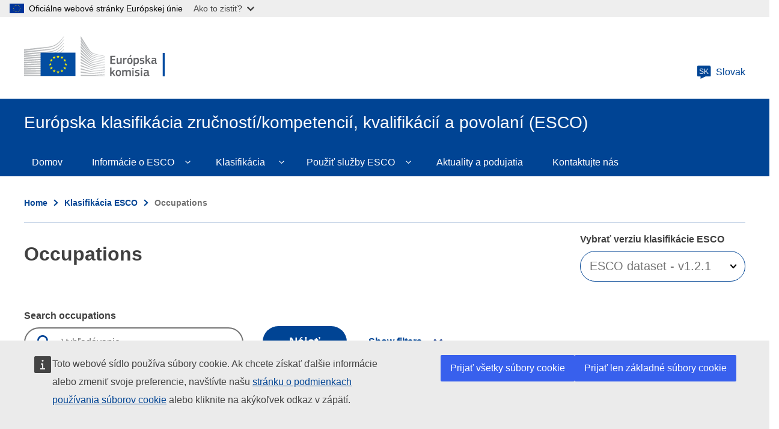

--- FILE ---
content_type: text/html; charset=UTF-8
request_url: https://esco.ec.europa.eu/sk/classification/occupation?uri=http://data.europa.eu/esco/occupation/1dd7c3cb-2d58-4dad-ae15-c9081174ab7e
body_size: 20367
content:
<!DOCTYPE html>
<html lang="sk" dir="ltr">
  <head>
    <meta charset="utf-8" />
<link rel="canonical" href="https://esco.ec.europa.eu/sk/classification/occupation" />
<meta http-equiv="X-UA-Compatible" content="IE=edge,chrome=1" />
<meta name="Generator" content="Drupal 10 (https://www.drupal.org)" />
<meta name="MobileOptimized" content="width" />
<meta name="HandheldFriendly" content="true" />
<meta name="viewport" content="width=device-width, initial-scale=1.0" />
<meta property="og:title" content="manažér/manažérka online predaja" />
<link rel="icon" href="/themes/custom/oe_esco/images/favicons/ec/favicon.ico" type="image/vnd.microsoft.icon" />
<link rel="icon" href="/themes/custom/oe_esco/images/favicons/ec/favicon.svg" type="image/svg+xml" />
<link rel="apple-touch-icon" href="/themes/custom/oe_esco/images/favicons/ec/favicon.png" />

    <title>manažér/manažérka online predaja | Európska klasifikácia zručností/kompetencií, kvalifikácií a povolaní (ESCO)</title>
    <link rel="stylesheet" media="all" href="/sites/default/files/css/css_UvDjcGmF2FOWQMmVzHFotK6ZpoDvRSkCmJbh9r5cnBg.css?delta=0&amp;language=sk&amp;theme=oe_esco&amp;include=eJwtyEEOwzAIBdELOeVIFiFfCRUOjsEL376K1NXojfgAHWN2tg_PdPHWDYnyfSbGqlNrultqp3-LoyLE6TTf2bbIZXqf784LDdSH3lnCRdlqw6FMO4dKiRWJ9gI_E6Euzg" />
<link rel="stylesheet" media="all" href="/sites/default/files/css/css_ZxZUDOn88x4CrIodeRcNqOUZEF4z_rGD_aDSZgHGOVc.css?delta=1&amp;language=sk&amp;theme=oe_esco&amp;include=eJwtyEEOwzAIBdELOeVIFiFfCRUOjsEL376K1NXojfgAHWN2tg_PdPHWDYnyfSbGqlNrultqp3-LoyLE6TTf2bbIZXqf784LDdSH3lnCRdlqw6FMO4dKiRWJ9gI_E6Euzg" />
<link rel="stylesheet" media="print" href="/sites/default/files/css/css_oZNJWjNUzf8ZGew5przHBnjv0O5kkWQVI8I7kRaxf04.css?delta=2&amp;language=sk&amp;theme=oe_esco&amp;include=eJwtyEEOwzAIBdELOeVIFiFfCRUOjsEL376K1NXojfgAHWN2tg_PdPHWDYnyfSbGqlNrultqp3-LoyLE6TTf2bbIZXqf784LDdSH3lnCRdlqw6FMO4dKiRWJ9gI_E6Euzg" />
<link rel="stylesheet" media="all" href="/sites/default/files/css/css_btfhcsaCslDNLiE3edNPLclHv9n6ttfH0ZXC486tdMI.css?delta=3&amp;language=sk&amp;theme=oe_esco&amp;include=eJwtyEEOwzAIBdELOeVIFiFfCRUOjsEL376K1NXojfgAHWN2tg_PdPHWDYnyfSbGqlNrultqp3-LoyLE6TTf2bbIZXqf784LDdSH3lnCRdlqw6FMO4dKiRWJ9gI_E6Euzg" />
<link rel="stylesheet" media="print" href="/sites/default/files/css/css_83P1mxGMg29Y-nH6QzbUAc3d3U_GC1h4h8jTPf9lW5k.css?delta=4&amp;language=sk&amp;theme=oe_esco&amp;include=eJwtyEEOwzAIBdELOeVIFiFfCRUOjsEL376K1NXojfgAHWN2tg_PdPHWDYnyfSbGqlNrultqp3-LoyLE6TTf2bbIZXqf784LDdSH3lnCRdlqw6FMO4dKiRWJ9gI_E6Euzg" />

    
  </head>
  <body class="language-sk ecl-typography path-classification">
        <a href="#main-content" class="ecl-skip-link"  id="skip-id">Skip to main content</a>

    <script type="application/json">{"utility":"globan","theme":"light","logo":true,"link":true,"mode":false}</script>

      <div class="dialog-off-canvas-main-canvas" data-off-canvas-main-canvas>
    	<header class="ecl-site-header-core" data-ecl-site-header="true" data-ecl-auto-init="SiteHeaderCore">
		
		<div class="ecl-site-header-core__container ecl-container">
			<div class="ecl-site-header-core__top">
				    <a
    class="ecl-link ecl-link--standalone ecl-site-header__logo-link"
    href="https://commission.europa.eu/index_sk"
    aria-label="Home - European Commission"
  >
                            <picture class="ecl-picture ecl-site-header__picture" title="European&#x20;Commission"><source 
                  srcset="/themes/contrib/oe_theme/dist/ec/images/logo/positive/logo-ec--sk.svg"
                          media="(min-width: 996px)"
                      ><img 
          class="ecl-site-header__logo-image"
              src="/themes/contrib/oe_theme/dist/ec/images/logo/positive/logo-ec--sk.svg"
              alt="European Commission logo" 
      /></picture>  </a>


				<div class="ecl-site-header-core__action">
					  <div class="language-switcher-language-url settings-tray-editable" id="block-languageswitchercontent" role="navigation" data-drupal-settingstray="editable" aria-label="ESCO-Language">
  
    
      <a
  class="ecl-button ecl-button--ghost  ecl-site-header__language-selector"
  href="https://esco.ec.europa.eu/sk/classification/occupation?uri=http%3A//data.europa.eu/esco/occupation/1dd7c3cb-2d58-4dad-ae15-c9081174ab7e"
  data-ecl-language-selector
  aria-controls="language-selector-list-overlay"
  aria-expanded="false"
><span class="ecl-site-header__language-icon"><svg
  class="ecl-icon ecl-icon--s ecl-site-header__icon"
  focusable="false"
  aria-hidden="true"
  ><use xlink:href="/themes/contrib/oe_theme/dist/ec/images/icons/sprites/icons.svg#language"></use></svg><span class="ecl-site-header__language-code">sk</span></span>Slovak</a><div class="ecl-language-list ecl-language-list--overlay" data-ecl-language-list-overlay aria-labelledby="ecl-language-list__title" role="dialog" aria-labelledby="ecl-language-list__title" role="dialog" hidden ><div class="ecl-language-list__container ecl-container"><div class="ecl-language-list--overlay__header"><div class="ecl-language-list__close ecl-col-12 ecl-col-l-8 ecl-col-m-11 ecl-offset-l-2"><button class="ecl-button ecl-button--ghost ecl-language-list__close-button" type="submit"  data-ecl-language-list-close><span class="ecl-button__container"><span class="ecl-button__label" data-ecl-label="true">Zavrieť</span><svg
  class="ecl-icon ecl-icon--s ecl-button__icon ecl-button__icon--after"
  focusable="false"
  aria-hidden="true"
   data-ecl-icon><use xlink:href="/themes/contrib/oe_theme/dist/ec/images/icons/sprites/icons.svg#close"></use></svg></span></button></div><div
        class="ecl-language-list__title ecl-col-12 ecl-col-l-8 ecl-offset-l-2 ecl-col-m-11 ecl-offset-m-1"
        id="ecl-language-list__title"
      ><svg
  class="ecl-icon ecl-icon--m ecl-language-list__title-icon"
  focusable="false"
  aria-hidden="true"
  ><use xlink:href="/themes/contrib/oe_theme/dist/ec/images/icons/sprites/icons.svg#generic-lang"></use></svg>Select your language</div></div><div class="ecl-row ecl-language-list__eu"><div class="ecl-language-list__category ecl-col-12 ecl-col-l-8 ecl-offset-l-2 ecl-col-m-11 ecl-offset-m-1"></div><div class="ecl-language-list__column ecl-col-12 ecl-col-l-4 ecl-offset-l-2 ecl-col-m-5 ecl-offset-m-1"><ul class="ecl-language-list__list"><li class="ecl-language-list__item"><a
  href="https://esco.ec.europa.eu/bg/classification/occupation?uri=http%3A//data.europa.eu/esco/occupation/1dd7c3cb-2d58-4dad-ae15-c9081174ab7e"
  class="ecl-link ecl-link--standalone ecl-language-list__link"
   lang="bg" hreflang="bg" rel="alternate"
>Bulgarian</a></li><li class="ecl-language-list__item"><a
  href="https://esco.ec.europa.eu/cs/classification/occupation?uri=http%3A//data.europa.eu/esco/occupation/1dd7c3cb-2d58-4dad-ae15-c9081174ab7e"
  class="ecl-link ecl-link--standalone ecl-language-list__link"
   lang="cs" hreflang="cs" rel="alternate"
>Czech</a></li><li class="ecl-language-list__item"><a
  href="https://esco.ec.europa.eu/da/classification/occupation?uri=http%3A//data.europa.eu/esco/occupation/1dd7c3cb-2d58-4dad-ae15-c9081174ab7e"
  class="ecl-link ecl-link--standalone ecl-language-list__link"
   lang="da" hreflang="da" rel="alternate"
>Danish</a></li><li class="ecl-language-list__item"><a
  href="https://esco.ec.europa.eu/de/classification/occupation?uri=http%3A//data.europa.eu/esco/occupation/1dd7c3cb-2d58-4dad-ae15-c9081174ab7e"
  class="ecl-link ecl-link--standalone ecl-language-list__link"
   lang="de" hreflang="de" rel="alternate"
>German</a></li><li class="ecl-language-list__item"><a
  href="https://esco.ec.europa.eu/et/classification/occupation?uri=http%3A//data.europa.eu/esco/occupation/1dd7c3cb-2d58-4dad-ae15-c9081174ab7e"
  class="ecl-link ecl-link--standalone ecl-language-list__link"
   lang="et" hreflang="et" rel="alternate"
>Estonian</a></li><li class="ecl-language-list__item"><a
  href="https://esco.ec.europa.eu/el/classification/occupation?uri=http%3A//data.europa.eu/esco/occupation/1dd7c3cb-2d58-4dad-ae15-c9081174ab7e"
  class="ecl-link ecl-link--standalone ecl-language-list__link"
   lang="el" hreflang="el" rel="alternate"
>Greek</a></li><li class="ecl-language-list__item"><a
  href="https://esco.ec.europa.eu/en/classification/occupation?uri=http%3A//data.europa.eu/esco/occupation/1dd7c3cb-2d58-4dad-ae15-c9081174ab7e"
  class="ecl-link ecl-link--standalone ecl-language-list__link"
   lang="en" hreflang="en" rel="alternate"
>English</a></li><li class="ecl-language-list__item"><a
  href="https://esco.ec.europa.eu/es/classification/occupation?uri=http%3A//data.europa.eu/esco/occupation/1dd7c3cb-2d58-4dad-ae15-c9081174ab7e"
  class="ecl-link ecl-link--standalone ecl-language-list__link"
   lang="es" hreflang="es" rel="alternate"
>Spanish</a></li><li class="ecl-language-list__item"><a
  href="https://esco.ec.europa.eu/fr/classification/occupation?uri=http%3A//data.europa.eu/esco/occupation/1dd7c3cb-2d58-4dad-ae15-c9081174ab7e"
  class="ecl-link ecl-link--standalone ecl-language-list__link"
   lang="fr" hreflang="fr" rel="alternate"
>French</a></li><li class="ecl-language-list__item"><a
  href="https://esco.ec.europa.eu/ga/classification/occupation?uri=http%3A//data.europa.eu/esco/occupation/1dd7c3cb-2d58-4dad-ae15-c9081174ab7e"
  class="ecl-link ecl-link--standalone ecl-language-list__link"
   lang="ga" hreflang="ga" rel="alternate"
>Irish</a></li><li class="ecl-language-list__item"><a
  href="https://esco.ec.europa.eu/hr/classification/occupation?uri=http%3A//data.europa.eu/esco/occupation/1dd7c3cb-2d58-4dad-ae15-c9081174ab7e"
  class="ecl-link ecl-link--standalone ecl-language-list__link"
   lang="hr" hreflang="hr" rel="alternate"
>Croatian</a></li><li class="ecl-language-list__item"><a
  href="https://esco.ec.europa.eu/it/classification/occupation?uri=http%3A//data.europa.eu/esco/occupation/1dd7c3cb-2d58-4dad-ae15-c9081174ab7e"
  class="ecl-link ecl-link--standalone ecl-language-list__link"
   lang="it" hreflang="it" rel="alternate"
>Italian</a></li><li class="ecl-language-list__item"><a
  href="https://esco.ec.europa.eu/lv/classification/occupation?uri=http%3A//data.europa.eu/esco/occupation/1dd7c3cb-2d58-4dad-ae15-c9081174ab7e"
  class="ecl-link ecl-link--standalone ecl-language-list__link"
   lang="lv" hreflang="lv" rel="alternate"
>Latvian</a></li><li class="ecl-language-list__item"><a
  href="https://esco.ec.europa.eu/lt/classification/occupation?uri=http%3A//data.europa.eu/esco/occupation/1dd7c3cb-2d58-4dad-ae15-c9081174ab7e"
  class="ecl-link ecl-link--standalone ecl-language-list__link"
   lang="lt" hreflang="lt" rel="alternate"
>Lithuanian</a></li></ul></div><div class="ecl-language-list__column ecl-col-12 ecl-col-l-4 ecl-col-m-5"><ul class="ecl-language-list__list"><li class="ecl-language-list__item"><a
  href="https://esco.ec.europa.eu/hu/classification/occupation?uri=http%3A//data.europa.eu/esco/occupation/1dd7c3cb-2d58-4dad-ae15-c9081174ab7e"
  class="ecl-link ecl-link--standalone ecl-language-list__link"
   lang="hu" hreflang="hu" rel="alternate"
>Hungarian</a></li><li class="ecl-language-list__item"><a
  href="https://esco.ec.europa.eu/mt/classification/occupation?uri=http%3A//data.europa.eu/esco/occupation/1dd7c3cb-2d58-4dad-ae15-c9081174ab7e"
  class="ecl-link ecl-link--standalone ecl-language-list__link"
   lang="mt" hreflang="mt" rel="alternate"
>Maltese</a></li><li class="ecl-language-list__item"><a
  href="https://esco.ec.europa.eu/nl/classification/occupation?uri=http%3A//data.europa.eu/esco/occupation/1dd7c3cb-2d58-4dad-ae15-c9081174ab7e"
  class="ecl-link ecl-link--standalone ecl-language-list__link"
   lang="nl" hreflang="nl" rel="alternate"
>Dutch</a></li><li class="ecl-language-list__item"><a
  href="https://esco.ec.europa.eu/pl/classification/occupation?uri=http%3A//data.europa.eu/esco/occupation/1dd7c3cb-2d58-4dad-ae15-c9081174ab7e"
  class="ecl-link ecl-link--standalone ecl-language-list__link"
   lang="pl" hreflang="pl" rel="alternate"
>Polish</a></li><li class="ecl-language-list__item"><a
  href="https://esco.ec.europa.eu/pt/classification/occupation?uri=http%3A//data.europa.eu/esco/occupation/1dd7c3cb-2d58-4dad-ae15-c9081174ab7e"
  class="ecl-link ecl-link--standalone ecl-language-list__link"
   lang="pt" hreflang="pt" rel="alternate"
>Portuguese</a></li><li class="ecl-language-list__item"><a
  href="https://esco.ec.europa.eu/ro/classification/occupation?uri=http%3A//data.europa.eu/esco/occupation/1dd7c3cb-2d58-4dad-ae15-c9081174ab7e"
  class="ecl-link ecl-link--standalone ecl-language-list__link"
   lang="ro" hreflang="ro" rel="alternate"
>Romanian</a></li><li class="ecl-language-list__item ecl-language-list__item--is-active"><a
  href="https://esco.ec.europa.eu/sk/classification/occupation?uri=http%3A//data.europa.eu/esco/occupation/1dd7c3cb-2d58-4dad-ae15-c9081174ab7e"
  class="ecl-link ecl-link--standalone ecl-link--icon ecl-link--icon-after ecl-language-list__link"
   lang="sk" hreflang="sk" rel="alternate"
><span class="ecl-link__label">Slovak</span><svg
  class="ecl-icon ecl-icon--xs ecl-link__icon"
  focusable="false"
  aria-hidden="true"
  ><use xlink:href="/themes/contrib/oe_theme/dist/ec/images/icons/sprites/icons.svg#check"></use></svg></a></li><li class="ecl-language-list__item"><a
  href="https://esco.ec.europa.eu/sl/classification/occupation?uri=http%3A//data.europa.eu/esco/occupation/1dd7c3cb-2d58-4dad-ae15-c9081174ab7e"
  class="ecl-link ecl-link--standalone ecl-language-list__link"
   lang="sl" hreflang="sl" rel="alternate"
>Slovenian</a></li><li class="ecl-language-list__item"><a
  href="https://esco.ec.europa.eu/fi/classification/occupation?uri=http%3A//data.europa.eu/esco/occupation/1dd7c3cb-2d58-4dad-ae15-c9081174ab7e"
  class="ecl-link ecl-link--standalone ecl-language-list__link"
   lang="fi" hreflang="fi" rel="alternate"
>Finnish</a></li><li class="ecl-language-list__item"><a
  href="https://esco.ec.europa.eu/sv/classification/occupation?uri=http%3A//data.europa.eu/esco/occupation/1dd7c3cb-2d58-4dad-ae15-c9081174ab7e"
  class="ecl-link ecl-link--standalone ecl-language-list__link"
   lang="sv" hreflang="sv" rel="alternate"
>Swedish</a></li><li class="ecl-language-list__item"><a
  href="https://esco.ec.europa.eu/ar/classification/occupation?uri=http%3A//data.europa.eu/esco/occupation/1dd7c3cb-2d58-4dad-ae15-c9081174ab7e"
  class="ecl-link ecl-link--standalone ecl-language-list__link"
   lang="ar" hreflang="ar" rel="alternate"
>عربي</a></li><li class="ecl-language-list__item"><a
  href="https://esco.ec.europa.eu/is/classification/occupation?uri=http%3A//data.europa.eu/esco/occupation/1dd7c3cb-2d58-4dad-ae15-c9081174ab7e"
  class="ecl-link ecl-link--standalone ecl-language-list__link"
   lang="is" hreflang="is" rel="alternate"
>Íslenska</a></li><li class="ecl-language-list__item"><a
  href="https://esco.ec.europa.eu/nb/classification/occupation?uri=http%3A//data.europa.eu/esco/occupation/1dd7c3cb-2d58-4dad-ae15-c9081174ab7e"
  class="ecl-link ecl-link--standalone ecl-language-list__link"
   lang="no" hreflang="no" rel="alternate"
>Norsk Bokmål</a></li><li class="ecl-language-list__item"><a
  href="https://esco.ec.europa.eu/uk/classification/occupation?uri=http%3A//data.europa.eu/esco/occupation/1dd7c3cb-2d58-4dad-ae15-c9081174ab7e"
  class="ecl-link ecl-link--standalone ecl-language-list__link"
   lang="uk" hreflang="uk" rel="alternate"
>Ukrainian</a></li></ul></div></div></div></div>
  </div>

				</div>
			</div>
		</div>
	</header>

  <div class="ecl-site-header__banner">
    <div class="ecl-container">
              <div class="ecl-site-header__site-name">Európska klasifikácia zručností/kompetencií, kvalifikácií a povolaní (ESCO)</div>
                </div>
  </div>
  

			<div class="" id="page-header">
			<div class="ecl-container-fluid">
				<div class="ecl-row">
					<div class="ecl-col-sm-12">
						  <div id="block-bannerblock" class="settings-tray-editable" data-drupal-settingstray="editable">
  
    
      <div class="esco-banner-block banner-">
  <div class="esco-banner-block-content"></div>
</div>
  </div>
  
      
                                                                                                                            
                                                                      
                                                                                        
                
                
          
  
   <nav
  class="ecl-menu ecl-menu--group1"
  data-ecl-menu
  data-ecl-menu-max-lines="2"
  data-ecl-auto-init="Menu"
  aria-expanded="false"
  role="navigation"
   aria-label="ESCO-main-menu"
><div class="ecl-menu__overlay" data-ecl-menu-overlay></div><div class="ecl-container ecl-menu__container"><a
      class="ecl-link ecl-link--standalone ecl-menu__open"
      href=""
      data-ecl-menu-open
    ><svg
  class="ecl-icon ecl-icon--s"
  focusable="false"
  aria-hidden="true"
  ><use xlink:href="/themes/contrib/oe_theme/dist/ec/images/icons/sprites/icons.svg#hamburger"></use></svg>Menu</a><section class="ecl-menu__inner" data-ecl-menu-inner role="application" aria-label="Menu"><header class="ecl-menu__inner-header"><button
          class="ecl-menu__close ecl-button ecl-button--text"
          type="submit"
          data-ecl-menu-close
        ><span class="ecl-menu__close-container ecl-button__container"><svg
  class="ecl-icon ecl-icon--s ecl-button__icon ecl-button__icon--before"
  focusable="false"
  aria-hidden="true"
   data-ecl-icon><use xlink:href="/themes/contrib/oe_theme/dist/ec/images/icons/sprites/icons.svg#close-filled"></use></svg><span
              class="ecl-button__label"
              data-ecl-label="true">Zavrieť</span></span></button><div class="ecl-menu__title">Menu</div><button
          data-ecl-menu-back
          type="submit"
          class="ecl-menu__back ecl-button ecl-button--text"
        ><span class="ecl-button__container"><svg
  class="ecl-icon ecl-icon--xs ecl-icon--rotate-270 ecl-button__icon ecl-button__icon--before"
  focusable="false"
  aria-hidden="true"
   data-ecl-icon><use xlink:href="/themes/contrib/oe_theme/dist/ec/images/icons/sprites/icons.svg#corner-arrow"></use></svg><span
              class="ecl-button__label"
              data-ecl-label
            >Back</span></span></button></header><button class="ecl-button ecl-button--ghost ecl-menu__item ecl-menu__items-previous" type="button"  data-ecl-menu-items-previous tabindex="-1"><span class="ecl-button__container"><svg
  class="ecl-icon ecl-icon--s ecl-icon--rotate-270 ecl-button__icon ecl-button__icon--before"
  focusable="false"
  aria-hidden="true"
   data-ecl-icon><use xlink:href="/themes/contrib/oe_theme/dist/ec/images/icons/sprites/icons.svg#corner-arrow"></use></svg></span></button><button class="ecl-button ecl-button--ghost ecl-menu__item ecl-menu__items-next" type="button"  data-ecl-menu-items-next tabindex="-1"><span class="ecl-button__container"><svg
  class="ecl-icon ecl-icon--s ecl-icon--rotate-90 ecl-button__icon ecl-button__icon--before"
  focusable="false"
  aria-hidden="true"
   data-ecl-icon><use xlink:href="/themes/contrib/oe_theme/dist/ec/images/icons/sprites/icons.svg#corner-arrow"></use></svg></span></button><ul class="ecl-menu__list" data-ecl-menu-list><li class="ecl-menu__item" data-ecl-menu-item id="ecl-menu-item-1519810702-0"><a href="/sk" class="ecl-menu__link" data-ecl-menu-link id="ecl-menu-item-1519810702-0-link">Domov</a></li><li class="ecl-menu__item ecl-menu__item--has-children" data-ecl-menu-item data-ecl-has-children aria-haspopup aria-expanded="false" id="ecl-menu-item-1519810702-1"><a href="/sk/about-esco" class="ecl-menu__link" data-ecl-menu-link id="ecl-menu-item-1519810702-1-link">Informácie o ESCO</a><button class="ecl-button ecl-button--primary ecl-menu__button-caret" type="button"  data-ecl-menu-caret><span class="ecl-button__container"><svg
  class="ecl-icon ecl-icon--xs ecl-icon--rotate-180 ecl-button__icon ecl-button__icon--after"
  focusable="false"
  aria-hidden="true"
   data-ecl-icon><use xlink:href="/themes/contrib/oe_theme/dist/ec/images/icons/sprites/icons.svg#corner-arrow"></use></svg></span></button><div
    class="ecl-menu__mega"
    data-ecl-menu-mega
  ><ul class="ecl-menu__sublist"><li
        class="ecl-menu__subitem"
        data-ecl-menu-subitem
      ><a
          href="/sk/about-esco/what-esco"
          class="ecl-menu__sublink"
        >Čo je ESCO?</a></li><li
        class="ecl-menu__subitem"
        data-ecl-menu-subitem
      ><a
          href="/sk/about-esco/publication"
          class="ecl-menu__sublink"
        >Publikácie</a></li><li
        class="ecl-menu__subitem"
        data-ecl-menu-subitem
      ><a
          href="/sk/node/10"
          class="ecl-menu__sublink"
        >ESCOpedia</a></li><li
        class="ecl-menu__subitem"
        data-ecl-menu-subitem
      ><a
          href="/sk/about-esco/esco-stakeholders"
          class="ecl-menu__sublink"
        >Zainteresované strany klasifikácie ESCO</a></li><li
        class="ecl-menu__subitem"
        data-ecl-menu-subitem
      ><a
          href="/sk/about-esco/data-science-and-esco"
          class="ecl-menu__sublink"
        >Data Science and ESCO</a></li><li
        class="ecl-menu__subitem"
        data-ecl-menu-subitem
      ><a
          href="/sk/about-esco/faq"
          class="ecl-menu__sublink"
        >FAQs</a></li></ul></div></li><li class="ecl-menu__item ecl-menu__item--has-children" data-ecl-menu-item data-ecl-has-children aria-haspopup aria-expanded="false" id="ecl-menu-item-1519810702-2"><a href="/sk/classification" class="ecl-menu__link" data-ecl-menu-link id="ecl-menu-item-1519810702-2-link">Klasifikácia</a><button class="ecl-button ecl-button--primary ecl-menu__button-caret" type="button"  data-ecl-menu-caret><span class="ecl-button__container"><svg
  class="ecl-icon ecl-icon--xs ecl-icon--rotate-180 ecl-button__icon ecl-button__icon--after"
  focusable="false"
  aria-hidden="true"
   data-ecl-icon><use xlink:href="/themes/contrib/oe_theme/dist/ec/images/icons/sprites/icons.svg#corner-arrow"></use></svg></span></button><div
    class="ecl-menu__mega"
    data-ecl-menu-mega
  ><ul class="ecl-menu__sublist"><li
        class="ecl-menu__subitem"
        data-ecl-menu-subitem
      ><a
          href="/sk/classification/occupation_main"
          class="ecl-menu__sublink"
        >Povolania</a></li><li
        class="ecl-menu__subitem"
        data-ecl-menu-subitem
      ><a
          href="/sk/classification/skill_main"
          class="ecl-menu__sublink"
        >Zručnosti/kompetencie</a></li><li
        class="ecl-menu__subitem"
        data-ecl-menu-subitem
      ><a
          href="/sk/classification/qualifications"
          class="ecl-menu__sublink"
        >Kvalifikácie</a></li></ul></div></li><li class="ecl-menu__item ecl-menu__item--has-children" data-ecl-menu-item data-ecl-has-children aria-haspopup aria-expanded="false" id="ecl-menu-item-1519810702-3"><a href="/sk/use-esco" class="ecl-menu__link" data-ecl-menu-link id="ecl-menu-item-1519810702-3-link">Použiť služby ESCO</a><button class="ecl-button ecl-button--primary ecl-menu__button-caret" type="button"  data-ecl-menu-caret><span class="ecl-button__container"><svg
  class="ecl-icon ecl-icon--xs ecl-icon--rotate-180 ecl-button__icon ecl-button__icon--after"
  focusable="false"
  aria-hidden="true"
   data-ecl-icon><use xlink:href="/themes/contrib/oe_theme/dist/ec/images/icons/sprites/icons.svg#corner-arrow"></use></svg></span></button><div
    class="ecl-menu__mega"
    data-ecl-menu-mega
  ><ul class="ecl-menu__sublist"><li
        class="ecl-menu__subitem"
        data-ecl-menu-subitem
      ><a
          href="/sk/use-esco/download"
          class="ecl-menu__sublink"
        >Stiahnuť klasifikáciu ESCO</a></li><li
        class="ecl-menu__subitem"
        data-ecl-menu-subitem
      ><a
          href="/sk/use-esco/use-esco-services-api"
          class="ecl-menu__sublink"
        >Použiť webové služby klasifikácie ESCO (API)</a></li><li
        class="ecl-menu__subitem"
        data-ecl-menu-subitem
      ><a
          href="/sk/use-esco/eures-countries-mapping-tables"
          class="ecl-menu__sublink"
        >EURES Countries Mapping Tables</a></li><li
        class="ecl-menu__subitem"
        data-ecl-menu-subitem
      ><a
          href="/sk/use-esco/other-crosswalks"
          class="ecl-menu__sublink"
        >Other Crosswalks</a></li></ul></div></li><li class="ecl-menu__item" data-ecl-menu-item id="ecl-menu-item-1519810702-4"><a href="/sk/news-events" class="ecl-menu__link" data-ecl-menu-link id="ecl-menu-item-1519810702-4-link">Aktuality a podujatia</a></li><li class="ecl-menu__item" data-ecl-menu-item id="ecl-menu-item-1519810702-5"><a href="/sk/contact" class="ecl-menu__link" data-ecl-menu-link id="ecl-menu-item-1519810702-5-link">Kontaktujte nás</a></li></ul></section></div></nav>


<div id="block-pageheader" class="settings-tray-editable" data-drupal-settingstray="editable">
  
    
      
            
  
<div class="ecl-page-header" ><div class="ecl-container"><nav class="ecl-breadcrumb ecl-page-header__breadcrumb" aria-label="ESCO-Breadcrumbs" data-ecl-breadcrumb="true"><ol class="ecl-breadcrumb__container"><li class="ecl-breadcrumb__segment" data-ecl-breadcrumb-item="static"><a
  href="/sk"
  class="ecl-link ecl-link--standalone ecl-link--no-visited ecl-breadcrumb__link"
  
>Home</a><svg
  class="ecl-icon ecl-icon--2xs ecl-icon--rotate-90 ecl-breadcrumb__icon"
  focusable="false"
  aria-hidden="true"
   role="presentation"><use xlink:href="/themes/contrib/oe_theme/dist/ec/images/icons/sprites/icons.svg#corner-arrow"></use></svg></li><li class="ecl-breadcrumb__segment" data-ecl-breadcrumb-item="static"><a
  href="/sk/classification"
  class="ecl-link ecl-link--standalone ecl-link--no-visited ecl-breadcrumb__link"
  
>Klasifikácia ESCO</a><svg
  class="ecl-icon ecl-icon--2xs ecl-icon--rotate-90 ecl-breadcrumb__icon"
  focusable="false"
  aria-hidden="true"
   role="presentation"><use xlink:href="/themes/contrib/oe_theme/dist/ec/images/icons/sprites/icons.svg#corner-arrow"></use></svg></li><li class="ecl-breadcrumb__segment ecl-breadcrumb__current-page" data-ecl-breadcrumb-item="static" aria-current="page">Occupations</li></ol></nav><div class="ecl-page-header__title-container"><h1 class="ecl-page-header__title">Occupations</h1></div></div></div>
  </div>


					</div>
				</div>
			</div>
			<div class="form-header"></div>
		</div>
	
	<main id="main-content">
		  <div class="wrapper-region--content">
    <div data-drupal-messages-fallback class="hidden"></div><div id="block-mainpagecontent" class="ecl-u-mb-l">
  
    
      <div class="oe-occupations--wrapper occupations">
	<div class="warning-message-container">
		<span class="warning-message-close"></span>
		<div class="warning-message">There is a temporary issue on this page. Please, try later. We apologise for this inconvenience. </div>
	</div>
	<div class="oe-occupations--wrapper__title">
		<div class="oe-occupations--wrapper__title--inn"></div>
	</div>
	<div class="oe-occupations--wrapper__content">
		<div class="oe-occupations--wrapper__content--inn">
			<article class="oe-occupations">
				<div class="oe-occupations__detail--top__wrapper"></div>
				<div class="oe-occupations--form">
					<form class="occupation-search-form ecl-form" data-drupal-selector="occupation-search-form" action="/sk/classification/occupation?uri=http%3A//data.europa.eu/esco/occupation/1dd7c3cb-2d58-4dad-ae15-c9081174ab7e" method="post" id="occupation-search-form" accept-charset="UTF-8"><input id="classification_type" data-drupal-selector="edit-type" type="hidden" name="type" value="occupations" />
<input id="find_pager" data-drupal-selector="edit-page" type="hidden" name="page" value="1" />
<div class="js-form-item form-item js-form-type-select form-item-version js-form-item-version ecl-form-group ecl-form-group--select ecl-u-mv-m">
      <label for="edit-version" class="ecl-form-label">Vybrať verziu klasifikácie ESCO</label>
        



                              
<div class="ecl-form-group ecl-u-mt-none" role="application"><div class="ecl-select__container ecl-select__container--m"
  ><select
      class="ecl-select form-select form-select"
          id="edit-version"
              name="version"
             title="Select&#x20;the&#x20;ESCO&#x20;dataset&#x20;in&#x20;which&#x20;you&#x20;wish&#x20;to&#x20;perform&#x20;your&#x20;search" data-drupal-selector="edit-version" id="edit-version" name="version"><option
            value="ESCO dataset - v1.0.9"
                              >ESCO dataset - v1.0.9</option><option
            value="ESCO dataset - v1.1.2"
                              >ESCO dataset - v1.1.2</option><option
            value="ESCO dataset - v1.2.1"
                      selected
                              >ESCO dataset - v1.2.1</option></select><div class="ecl-select__icon"><svg
  class="ecl-icon ecl-icon--s ecl-icon--rotate-180 ecl-select__icon-shape"
  focusable="false"
  aria-hidden="true"
  ><use xlink:href="/themes/contrib/oe_theme/dist/ec/images/icons/sprites/icons.svg#corner-arrow"></use></svg></div></div></div>
        </div>
<div class="js-form-item form-item js-form-type-select form-item-hierarchy js-form-item-hierarchy ecl-form-group ecl-form-group--select ecl-u-mv-m">
      <label for="edit-hierarchy" class="ecl-form-label">Select hierarchy</label>
        




<div class="ecl-form-group ecl-u-mt-none" role="application"><div class="ecl-select__container ecl-select__container--m"
  ><select
      class="ecl-select form-select form-select"
          id="select-hierarchy"
              name="hierarchy"
             title="Select&#x20;the&#x20;ESCO&#x20;hierarchy&#x20;to&#x20;be&#x20;displayed" id="select-hierarchy" data-drupal-selector="edit-hierarchy" name="hierarchy"></select><div class="ecl-select__icon"><svg
  class="ecl-icon ecl-icon--s ecl-icon--rotate-180 ecl-select__icon-shape"
  focusable="false"
  aria-hidden="true"
  ><use xlink:href="/themes/contrib/oe_theme/dist/ec/images/icons/sprites/icons.svg#corner-arrow"></use></svg></div></div></div>
        </div>
<div id="search-home-keyword"><div class="js-form-item form-item js-form-type-textfield form-item-keyword js-form-item-keyword ecl-form-group ecl-form-group--text-input ecl-u-mv-m">
      <label for="edit-keyword" class="ecl-form-label">Search occupations</label>
        <input placeholder="Vyhľadávanie …" title="Type a keyword to perform your search for Occupations" data-drupal-selector="edit-keyword" class="form-autocomplete form-text ecl-text-input ecl-u-mt-none" data-autocomplete-path="/sk/search/autocomplete/occupation/ESCO%20dataset%20-%20v1.2.1" type="text" id="edit-keyword" name="keyword" value="" size="60" maxlength="128" />

        </div>
</div>              
<button class="ecl-button ecl-button--primary" type="submit"  title="Select&#x20;this&#x20;button&#x20;to&#x20;perform&#x20;your&#x20;search&#x20;for&#x20;Occupations" id="occ_skill_find_submit" data-drupal-selector="edit-find-submit" type="submit" name="op" value="N&#x00E1;js&#x0165;" class="button&#x20;js-form-submit&#x20;form-submit">Nájsť</button>
<fieldset data-drupal-selector="edit-button-filter" aria-describedby="edit-button-filter--description" id="edit-button-filter" class="ecl-fieldset js-form-item form-item js-form-wrapper form-wrapper">
      <div class="fieldset-wrapper">
            
              <div id="edit-button-filter--description" data-drupal-field-elements="description" class="description"><div class='button-advance-filters'><p tabindex='0' class='open-filter change-filter'>Show filters</p><p tabindex='0' class='close-filter change-filter dnone'>Hide filters</p></div></div>
      </div>
</fieldset>
<div id="advance-filters" data-drupal-selector="edit-advancefilters" class="js-form-wrapper form-wrapper ecl-form-group"><div id="headerFilters" data-drupal-selector="edit-header-filters" class="js-form-wrapper form-wrapper ecl-form-group"><div class="title_filters_advance"><div id="edit-title-filters" class="js-form-item form-item js-form-type-item form-item-title-filters js-form-item-title-filters ecl-form-group form-no-label ecl-u-mv-m">
        Filters
        </div>
</div></div>
<div id="boxfilters" data-drupal-selector="edit-boxfilters" class="js-form-wrapper form-wrapper ecl-form-group"><div class="js-form-item form-item js-form-type-select form-item-concept-type js-form-item-concept-type ecl-form-group ecl-form-group--select ecl-u-mv-m">
      <label for="edit-concept-type" class="ecl-form-label">Typ pojmu <span class="icon-info" title="Here choose whether you want to see only occupational groups (first 4 levels), or occupations (ESCO level 5 and lower)" tabindex="0"></span></label>
        
              


                    
<div class="ecl-form-group ecl-u-mt-none" role="application"><div class="ecl-select__container ecl-select__container--m"
  ><select
      class="ecl-select form-select form-select"
          id="edit-concept-type"
              name="concept_type[]"
             multiple data-ecl-auto-init="Select" data-ecl-select-multiple data-ecl-select-default="Vybra&#x0165;&#x20;" data-ecl-select-search="Filtrova&#x0165;&#x20;v&#x00FD;sledky" data-ecl-select-no-results="" data-ecl-select-all="Vybra&#x0165;&#x20;v&#x0161;etko&#x20;" data-ecl-select-clear-all="Vymaza&#x0165;&#x20;v&#x0161;etko" data-ecl-select-close="Zavrie&#x0165;" title="Select&#x20;the&#x20;Concept&#x20;type&#x20;to&#x20;narrow&#x20;down&#x20;you&#x20;search" data-drupal-selector="edit-concept-type" multiple="multiple" name="concept_type&#x5B;&#x5D;" id="edit-concept-type"><option
            value="occupation-group"
                      selected
                              >Skupina</option><option
            value="occupation"
                      selected
                              >Povolanie</option></select><div class="ecl-select__icon"><svg
  class="ecl-icon ecl-icon--s ecl-icon--rotate-180 ecl-select__icon-shape"
  focusable="false"
  aria-hidden="true"
  ><use xlink:href="/themes/contrib/oe_theme/dist/ec/images/icons/sprites/icons.svg#corner-arrow"></use></svg></div></div></div>
        </div>
<div class="js-form-item form-item js-form-type-select form-item-concept-status js-form-item-concept-status ecl-form-group ecl-form-group--select ecl-u-mv-m">
      <label for="edit-concept-status" class="ecl-form-label">Stav <span class="icon-info" title="As ESCO and labour market develops, some concpets can be obsoleted. Choose here the status" tabindex="0"></span></label>
        
              


                    
<div class="ecl-form-group ecl-u-mt-none" role="application"><div class="ecl-select__container ecl-select__container--m"
  ><select
      class="ecl-select form-select form-select"
          id="edit-concept-status"
              name="concept_status[]"
             multiple data-ecl-auto-init="Select" data-ecl-select-multiple data-ecl-select-default="Vybra&#x0165;&#x20;" data-ecl-select-search="Filtrova&#x0165;&#x20;v&#x00FD;sledky" data-ecl-select-no-results="" data-ecl-select-all="Vybra&#x0165;&#x20;v&#x0161;etko&#x20;" data-ecl-select-clear-all="Vymaza&#x0165;&#x20;v&#x0161;etko" data-ecl-select-close="Zavrie&#x0165;" title="Select&#x20;the&#x20;status&#x20;of&#x20;the&#x20;occupation&#x20;to&#x20;narrow&#x20;down&#x20;you&#x20;search" data-drupal-selector="edit-concept-status" multiple="multiple" name="concept_status&#x5B;&#x5D;" id="edit-concept-status"><option
            value="obsolete"
                              >Zastarané</option><option
            value="released"
                              >Zverejnené</option></select><div class="ecl-select__icon"><svg
  class="ecl-icon ecl-icon--s ecl-icon--rotate-180 ecl-select__icon-shape"
  focusable="false"
  aria-hidden="true"
  ><use xlink:href="/themes/contrib/oe_theme/dist/ec/images/icons/sprites/icons.svg#corner-arrow"></use></svg></div></div></div>
        </div>
<div class="js-form-item form-item js-form-type-select form-item-isco-code js-form-item-isco-code ecl-form-group ecl-form-group--select ecl-u-mv-m">
      <label for="edit-isco-code" class="ecl-form-label">Kód ISCO <span class="icon-info" title="Choose the ISCO code" tabindex="0"></span></label>
        
              


                                                                                                                                                                                                                                                                                                                                                                                                                                                                                                                                                                                                                                                                                                                                                                                                                                                                                                                                                                                                                                                                                                                                                                                                                                                                                                                                                                                                                                                                                                                                                                                                                                                                                                                                                                                                                                                                                                                                                                                                                                                                                                                                                                                                                                                                                                                                                                                                                                                                                                                                                                                                                                                                                                                                                                                                                                                                                                                                                                                                                                                                                                                                                                                                                                                                                                                                                                                                                                                                                                                                                                                                                                                                                                                                                                                                                                                                                                                                                                                                                                                                                                                                                                                                                                                                                                                                                                                                                                                                                                                                                                                                                                                                                                                                                                                                                                                                                                                                                                                                                                                                                                                                                                                                                                                                                                                                                                                                                                                                                                                                                                                                                                                                                                                                                                                                                                                                                                                                                                                                                                                                                                                                                                                                                                                                                                                                                                                                                                              
<div class="ecl-form-group ecl-u-mt-none" role="application"><div class="ecl-select__container ecl-select__container--m"
  ><select
      class="ecl-select form-select form-select"
          id="edit-isco-code"
              name="isco_code[]"
             multiple data-ecl-auto-init="Select" data-ecl-select-multiple data-ecl-select-default="Vybra&#x0165;&#x20;" data-ecl-select-search="Filtrova&#x0165;&#x20;v&#x00FD;sledky" data-ecl-select-no-results="" data-ecl-select-all="Vybra&#x0165;&#x20;v&#x0161;etko&#x20;" data-ecl-select-clear-all="Vymaza&#x0165;&#x20;v&#x0161;etko" data-ecl-select-close="Zavrie&#x0165;" title="Select&#x20;an&#x20;ISCO&#x20;code&#x20;to&#x20;narrow&#x20;down&#x20;you&#x20;search" data-drupal-selector="edit-isco-code" multiple="multiple" name="isco_code&#x5B;&#x5D;" id="edit-isco-code"><option
            value="01"
                              >01</option><option
            value="011"
                              >011</option><option
            value="0110"
                              >0110</option><option
            value="02"
                              >02</option><option
            value="021"
                              >021</option><option
            value="0210"
                              >0210</option><option
            value="03"
                              >03</option><option
            value="031"
                              >031</option><option
            value="0310"
                              >0310</option><option
            value="1"
                              >1</option><option
            value="11"
                              >11</option><option
            value="111"
                              >111</option><option
            value="1111"
                              >1111</option><option
            value="1112"
                              >1112</option><option
            value="1113"
                              >1113</option><option
            value="1114"
                              >1114</option><option
            value="112"
                              >112</option><option
            value="1120"
                              >1120</option><option
            value="12"
                              >12</option><option
            value="121"
                              >121</option><option
            value="1211"
                              >1211</option><option
            value="1212"
                              >1212</option><option
            value="1213"
                              >1213</option><option
            value="1219"
                              >1219</option><option
            value="122"
                              >122</option><option
            value="1221"
                              >1221</option><option
            value="1222"
                              >1222</option><option
            value="1223"
                              >1223</option><option
            value="13"
                              >13</option><option
            value="131"
                              >131</option><option
            value="1311"
                              >1311</option><option
            value="1312"
                              >1312</option><option
            value="132"
                              >132</option><option
            value="1321"
                              >1321</option><option
            value="1322"
                              >1322</option><option
            value="1323"
                              >1323</option><option
            value="1324"
                              >1324</option><option
            value="133"
                              >133</option><option
            value="1330"
                              >1330</option><option
            value="134"
                              >134</option><option
            value="1341"
                              >1341</option><option
            value="1342"
                              >1342</option><option
            value="1343"
                              >1343</option><option
            value="1344"
                              >1344</option><option
            value="1345"
                              >1345</option><option
            value="1346"
                              >1346</option><option
            value="1349"
                              >1349</option><option
            value="14"
                              >14</option><option
            value="141"
                              >141</option><option
            value="1411"
                              >1411</option><option
            value="1412"
                              >1412</option><option
            value="142"
                              >142</option><option
            value="1420"
                              >1420</option><option
            value="143"
                              >143</option><option
            value="1431"
                              >1431</option><option
            value="1439"
                              >1439</option><option
            value="2"
                              >2</option><option
            value="21"
                              >21</option><option
            value="211"
                              >211</option><option
            value="2111"
                              >2111</option><option
            value="2112"
                              >2112</option><option
            value="2113"
                              >2113</option><option
            value="2114"
                              >2114</option><option
            value="212"
                              >212</option><option
            value="2120"
                              >2120</option><option
            value="213"
                              >213</option><option
            value="2131"
                              >2131</option><option
            value="2132"
                              >2132</option><option
            value="2133"
                              >2133</option><option
            value="214"
                              >214</option><option
            value="2141"
                              >2141</option><option
            value="2142"
                              >2142</option><option
            value="2143"
                              >2143</option><option
            value="2144"
                              >2144</option><option
            value="2145"
                              >2145</option><option
            value="2146"
                              >2146</option><option
            value="2149"
                              >2149</option><option
            value="215"
                              >215</option><option
            value="2151"
                              >2151</option><option
            value="2152"
                              >2152</option><option
            value="2153"
                              >2153</option><option
            value="216"
                              >216</option><option
            value="2161"
                              >2161</option><option
            value="2162"
                              >2162</option><option
            value="2163"
                              >2163</option><option
            value="2164"
                              >2164</option><option
            value="2165"
                              >2165</option><option
            value="2166"
                              >2166</option><option
            value="22"
                              >22</option><option
            value="221"
                              >221</option><option
            value="2211"
                              >2211</option><option
            value="2212"
                              >2212</option><option
            value="222"
                              >222</option><option
            value="2221"
                              >2221</option><option
            value="2222"
                              >2222</option><option
            value="223"
                              >223</option><option
            value="2230"
                              >2230</option><option
            value="224"
                              >224</option><option
            value="2240"
                              >2240</option><option
            value="225"
                              >225</option><option
            value="2250"
                              >2250</option><option
            value="226"
                              >226</option><option
            value="2261"
                              >2261</option><option
            value="2262"
                              >2262</option><option
            value="2263"
                              >2263</option><option
            value="2264"
                              >2264</option><option
            value="2265"
                              >2265</option><option
            value="2266"
                              >2266</option><option
            value="2267"
                              >2267</option><option
            value="2269"
                              >2269</option><option
            value="23"
                              >23</option><option
            value="231"
                              >231</option><option
            value="2310"
                              >2310</option><option
            value="232"
                              >232</option><option
            value="2320"
                              >2320</option><option
            value="233"
                              >233</option><option
            value="2330"
                              >2330</option><option
            value="234"
                              >234</option><option
            value="2341"
                              >2341</option><option
            value="2342"
                              >2342</option><option
            value="235"
                              >235</option><option
            value="2351"
                              >2351</option><option
            value="2352"
                              >2352</option><option
            value="2353"
                              >2353</option><option
            value="2354"
                              >2354</option><option
            value="2355"
                              >2355</option><option
            value="2356"
                              >2356</option><option
            value="2359"
                              >2359</option><option
            value="24"
                              >24</option><option
            value="241"
                              >241</option><option
            value="2411"
                              >2411</option><option
            value="2412"
                              >2412</option><option
            value="2413"
                              >2413</option><option
            value="242"
                              >242</option><option
            value="2421"
                              >2421</option><option
            value="2422"
                              >2422</option><option
            value="2423"
                              >2423</option><option
            value="2424"
                              >2424</option><option
            value="243"
                              >243</option><option
            value="2431"
                              >2431</option><option
            value="2432"
                              >2432</option><option
            value="2433"
                              >2433</option><option
            value="2434"
                              >2434</option><option
            value="25"
                              >25</option><option
            value="251"
                              >251</option><option
            value="2511"
                              >2511</option><option
            value="2512"
                              >2512</option><option
            value="2513"
                              >2513</option><option
            value="2514"
                              >2514</option><option
            value="2519"
                              >2519</option><option
            value="252"
                              >252</option><option
            value="2521"
                              >2521</option><option
            value="2522"
                              >2522</option><option
            value="2523"
                              >2523</option><option
            value="2529"
                              >2529</option><option
            value="26"
                              >26</option><option
            value="261"
                              >261</option><option
            value="2611"
                              >2611</option><option
            value="2612"
                              >2612</option><option
            value="2619"
                              >2619</option><option
            value="262"
                              >262</option><option
            value="2621"
                              >2621</option><option
            value="2622"
                              >2622</option><option
            value="263"
                              >263</option><option
            value="2631"
                              >2631</option><option
            value="2632"
                              >2632</option><option
            value="2633"
                              >2633</option><option
            value="2634"
                              >2634</option><option
            value="2635"
                              >2635</option><option
            value="2636"
                              >2636</option><option
            value="264"
                              >264</option><option
            value="2641"
                              >2641</option><option
            value="2642"
                              >2642</option><option
            value="2643"
                              >2643</option><option
            value="265"
                              >265</option><option
            value="2651"
                              >2651</option><option
            value="2652"
                              >2652</option><option
            value="2653"
                              >2653</option><option
            value="2654"
                              >2654</option><option
            value="2655"
                              >2655</option><option
            value="2656"
                              >2656</option><option
            value="2659"
                              >2659</option><option
            value="3"
                              >3</option><option
            value="31"
                              >31</option><option
            value="311"
                              >311</option><option
            value="3111"
                              >3111</option><option
            value="3112"
                              >3112</option><option
            value="3113"
                              >3113</option><option
            value="3114"
                              >3114</option><option
            value="3115"
                              >3115</option><option
            value="3116"
                              >3116</option><option
            value="3117"
                              >3117</option><option
            value="3118"
                              >3118</option><option
            value="3119"
                              >3119</option><option
            value="312"
                              >312</option><option
            value="3121"
                              >3121</option><option
            value="3122"
                              >3122</option><option
            value="3123"
                              >3123</option><option
            value="313"
                              >313</option><option
            value="3131"
                              >3131</option><option
            value="3132"
                              >3132</option><option
            value="3133"
                              >3133</option><option
            value="3134"
                              >3134</option><option
            value="3135"
                              >3135</option><option
            value="3139"
                              >3139</option><option
            value="314"
                              >314</option><option
            value="3141"
                              >3141</option><option
            value="3142"
                              >3142</option><option
            value="3143"
                              >3143</option><option
            value="315"
                              >315</option><option
            value="3151"
                              >3151</option><option
            value="3152"
                              >3152</option><option
            value="3153"
                              >3153</option><option
            value="3154"
                              >3154</option><option
            value="3155"
                              >3155</option><option
            value="32"
                              >32</option><option
            value="321"
                              >321</option><option
            value="3211"
                              >3211</option><option
            value="3212"
                              >3212</option><option
            value="3213"
                              >3213</option><option
            value="3214"
                              >3214</option><option
            value="322"
                              >322</option><option
            value="3221"
                              >3221</option><option
            value="3222"
                              >3222</option><option
            value="323"
                              >323</option><option
            value="3230"
                              >3230</option><option
            value="324"
                              >324</option><option
            value="3240"
                              >3240</option><option
            value="325"
                              >325</option><option
            value="3251"
                              >3251</option><option
            value="3252"
                              >3252</option><option
            value="3253"
                              >3253</option><option
            value="3254"
                              >3254</option><option
            value="3255"
                              >3255</option><option
            value="3256"
                              >3256</option><option
            value="3257"
                              >3257</option><option
            value="3258"
                              >3258</option><option
            value="3259"
                              >3259</option><option
            value="33"
                              >33</option><option
            value="331"
                              >331</option><option
            value="3311"
                              >3311</option><option
            value="3312"
                              >3312</option><option
            value="3313"
                              >3313</option><option
            value="3314"
                              >3314</option><option
            value="3315"
                              >3315</option><option
            value="332"
                              >332</option><option
            value="3321"
                              >3321</option><option
            value="3322"
                              >3322</option><option
            value="3323"
                              >3323</option><option
            value="3324"
                              >3324</option><option
            value="333"
                              >333</option><option
            value="3331"
                              >3331</option><option
            value="3332"
                              >3332</option><option
            value="3333"
                              >3333</option><option
            value="3334"
                              >3334</option><option
            value="3339"
                              >3339</option><option
            value="334"
                              >334</option><option
            value="3341"
                              >3341</option><option
            value="3342"
                              >3342</option><option
            value="3343"
                              >3343</option><option
            value="3344"
                              >3344</option><option
            value="335"
                              >335</option><option
            value="3351"
                              >3351</option><option
            value="3352"
                              >3352</option><option
            value="3353"
                              >3353</option><option
            value="3354"
                              >3354</option><option
            value="3355"
                              >3355</option><option
            value="3359"
                              >3359</option><option
            value="34"
                              >34</option><option
            value="341"
                              >341</option><option
            value="3411"
                              >3411</option><option
            value="3412"
                              >3412</option><option
            value="3413"
                              >3413</option><option
            value="342"
                              >342</option><option
            value="3421"
                              >3421</option><option
            value="3422"
                              >3422</option><option
            value="3423"
                              >3423</option><option
            value="343"
                              >343</option><option
            value="3431"
                              >3431</option><option
            value="3432"
                              >3432</option><option
            value="3433"
                              >3433</option><option
            value="3434"
                              >3434</option><option
            value="3435"
                              >3435</option><option
            value="35"
                              >35</option><option
            value="351"
                              >351</option><option
            value="3511"
                              >3511</option><option
            value="3512"
                              >3512</option><option
            value="3513"
                              >3513</option><option
            value="3514"
                              >3514</option><option
            value="352"
                              >352</option><option
            value="3521"
                              >3521</option><option
            value="3522"
                              >3522</option><option
            value="4"
                              >4</option><option
            value="41"
                              >41</option><option
            value="411"
                              >411</option><option
            value="4110"
                              >4110</option><option
            value="412"
                              >412</option><option
            value="4120"
                              >4120</option><option
            value="413"
                              >413</option><option
            value="4131"
                              >4131</option><option
            value="4132"
                              >4132</option><option
            value="42"
                              >42</option><option
            value="421"
                              >421</option><option
            value="4211"
                              >4211</option><option
            value="4212"
                              >4212</option><option
            value="4213"
                              >4213</option><option
            value="4214"
                              >4214</option><option
            value="422"
                              >422</option><option
            value="4221"
                              >4221</option><option
            value="4222"
                              >4222</option><option
            value="4223"
                              >4223</option><option
            value="4224"
                              >4224</option><option
            value="4225"
                              >4225</option><option
            value="4226"
                              >4226</option><option
            value="4227"
                              >4227</option><option
            value="4229"
                              >4229</option><option
            value="43"
                              >43</option><option
            value="431"
                              >431</option><option
            value="4311"
                              >4311</option><option
            value="4312"
                              >4312</option><option
            value="4313"
                              >4313</option><option
            value="432"
                              >432</option><option
            value="4321"
                              >4321</option><option
            value="4322"
                              >4322</option><option
            value="4323"
                              >4323</option><option
            value="44"
                              >44</option><option
            value="441"
                              >441</option><option
            value="4411"
                              >4411</option><option
            value="4412"
                              >4412</option><option
            value="4413"
                              >4413</option><option
            value="4414"
                              >4414</option><option
            value="4415"
                              >4415</option><option
            value="4416"
                              >4416</option><option
            value="4419"
                              >4419</option><option
            value="5"
                              >5</option><option
            value="51"
                              >51</option><option
            value="511"
                              >511</option><option
            value="5111"
                              >5111</option><option
            value="5112"
                              >5112</option><option
            value="5113"
                              >5113</option><option
            value="512"
                              >512</option><option
            value="5120"
                              >5120</option><option
            value="513"
                              >513</option><option
            value="5131"
                              >5131</option><option
            value="5132"
                              >5132</option><option
            value="514"
                              >514</option><option
            value="5141"
                              >5141</option><option
            value="5142"
                              >5142</option><option
            value="515"
                              >515</option><option
            value="5151"
                              >5151</option><option
            value="5152"
                              >5152</option><option
            value="5153"
                              >5153</option><option
            value="516"
                              >516</option><option
            value="5161"
                              >5161</option><option
            value="5162"
                              >5162</option><option
            value="5163"
                              >5163</option><option
            value="5164"
                              >5164</option><option
            value="5165"
                              >5165</option><option
            value="5169"
                              >5169</option><option
            value="52"
                              >52</option><option
            value="521"
                              >521</option><option
            value="5211"
                              >5211</option><option
            value="5212"
                              >5212</option><option
            value="522"
                              >522</option><option
            value="5221"
                              >5221</option><option
            value="5222"
                              >5222</option><option
            value="5223"
                              >5223</option><option
            value="523"
                              >523</option><option
            value="5230"
                              >5230</option><option
            value="524"
                              >524</option><option
            value="5241"
                              >5241</option><option
            value="5242"
                              >5242</option><option
            value="5243"
                              >5243</option><option
            value="5244"
                              >5244</option><option
            value="5245"
                              >5245</option><option
            value="5246"
                              >5246</option><option
            value="5249"
                              >5249</option><option
            value="53"
                              >53</option><option
            value="531"
                              >531</option><option
            value="5311"
                              >5311</option><option
            value="5312"
                              >5312</option><option
            value="532"
                              >532</option><option
            value="5321"
                              >5321</option><option
            value="5322"
                              >5322</option><option
            value="5329"
                              >5329</option><option
            value="54"
                              >54</option><option
            value="541"
                              >541</option><option
            value="5411"
                              >5411</option><option
            value="5412"
                              >5412</option><option
            value="5413"
                              >5413</option><option
            value="5414"
                              >5414</option><option
            value="5419"
                              >5419</option><option
            value="6"
                              >6</option><option
            value="61"
                              >61</option><option
            value="611"
                              >611</option><option
            value="6111"
                              >6111</option><option
            value="6112"
                              >6112</option><option
            value="6113"
                              >6113</option><option
            value="6114"
                              >6114</option><option
            value="612"
                              >612</option><option
            value="6121"
                              >6121</option><option
            value="6122"
                              >6122</option><option
            value="6123"
                              >6123</option><option
            value="6129"
                              >6129</option><option
            value="613"
                              >613</option><option
            value="6130"
                              >6130</option><option
            value="62"
                              >62</option><option
            value="621"
                              >621</option><option
            value="6210"
                              >6210</option><option
            value="622"
                              >622</option><option
            value="6221"
                              >6221</option><option
            value="6222"
                              >6222</option><option
            value="6223"
                              >6223</option><option
            value="6224"
                              >6224</option><option
            value="63"
                              >63</option><option
            value="631"
                              >631</option><option
            value="6310"
                              >6310</option><option
            value="632"
                              >632</option><option
            value="6320"
                              >6320</option><option
            value="633"
                              >633</option><option
            value="6330"
                              >6330</option><option
            value="634"
                              >634</option><option
            value="6340"
                              >6340</option><option
            value="7"
                              >7</option><option
            value="71"
                              >71</option><option
            value="711"
                              >711</option><option
            value="7111"
                              >7111</option><option
            value="7112"
                              >7112</option><option
            value="7113"
                              >7113</option><option
            value="7114"
                              >7114</option><option
            value="7115"
                              >7115</option><option
            value="7119"
                              >7119</option><option
            value="712"
                              >712</option><option
            value="7121"
                              >7121</option><option
            value="7122"
                              >7122</option><option
            value="7123"
                              >7123</option><option
            value="7124"
                              >7124</option><option
            value="7125"
                              >7125</option><option
            value="7126"
                              >7126</option><option
            value="7127"
                              >7127</option><option
            value="713"
                              >713</option><option
            value="7131"
                              >7131</option><option
            value="7132"
                              >7132</option><option
            value="7133"
                              >7133</option><option
            value="72"
                              >72</option><option
            value="721"
                              >721</option><option
            value="7211"
                              >7211</option><option
            value="7212"
                              >7212</option><option
            value="7213"
                              >7213</option><option
            value="7214"
                              >7214</option><option
            value="7215"
                              >7215</option><option
            value="722"
                              >722</option><option
            value="7221"
                              >7221</option><option
            value="7222"
                              >7222</option><option
            value="7223"
                              >7223</option><option
            value="7224"
                              >7224</option><option
            value="723"
                              >723</option><option
            value="7231"
                              >7231</option><option
            value="7232"
                              >7232</option><option
            value="7233"
                              >7233</option><option
            value="7234"
                              >7234</option><option
            value="73"
                              >73</option><option
            value="731"
                              >731</option><option
            value="7311"
                              >7311</option><option
            value="7312"
                              >7312</option><option
            value="7313"
                              >7313</option><option
            value="7314"
                              >7314</option><option
            value="7315"
                              >7315</option><option
            value="7316"
                              >7316</option><option
            value="7317"
                              >7317</option><option
            value="7318"
                              >7318</option><option
            value="7319"
                              >7319</option><option
            value="732"
                              >732</option><option
            value="7321"
                              >7321</option><option
            value="7322"
                              >7322</option><option
            value="7323"
                              >7323</option><option
            value="74"
                              >74</option><option
            value="741"
                              >741</option><option
            value="7411"
                              >7411</option><option
            value="7412"
                              >7412</option><option
            value="7413"
                              >7413</option><option
            value="742"
                              >742</option><option
            value="7421"
                              >7421</option><option
            value="7422"
                              >7422</option><option
            value="75"
                              >75</option><option
            value="751"
                              >751</option><option
            value="7511"
                              >7511</option><option
            value="7512"
                              >7512</option><option
            value="7513"
                              >7513</option><option
            value="7514"
                              >7514</option><option
            value="7515"
                              >7515</option><option
            value="7516"
                              >7516</option><option
            value="752"
                              >752</option><option
            value="7521"
                              >7521</option><option
            value="7522"
                              >7522</option><option
            value="7523"
                              >7523</option><option
            value="753"
                              >753</option><option
            value="7531"
                              >7531</option><option
            value="7532"
                              >7532</option><option
            value="7533"
                              >7533</option><option
            value="7534"
                              >7534</option><option
            value="7535"
                              >7535</option><option
            value="7536"
                              >7536</option><option
            value="754"
                              >754</option><option
            value="7541"
                              >7541</option><option
            value="7542"
                              >7542</option><option
            value="7543"
                              >7543</option><option
            value="7544"
                              >7544</option><option
            value="7549"
                              >7549</option><option
            value="8"
                              >8</option><option
            value="81"
                              >81</option><option
            value="811"
                              >811</option><option
            value="8111"
                              >8111</option><option
            value="8112"
                              >8112</option><option
            value="8113"
                              >8113</option><option
            value="8114"
                              >8114</option><option
            value="812"
                              >812</option><option
            value="8121"
                              >8121</option><option
            value="8122"
                              >8122</option><option
            value="813"
                              >813</option><option
            value="8131"
                              >8131</option><option
            value="8132"
                              >8132</option><option
            value="814"
                              >814</option><option
            value="8141"
                              >8141</option><option
            value="8142"
                              >8142</option><option
            value="8143"
                              >8143</option><option
            value="815"
                              >815</option><option
            value="8151"
                              >8151</option><option
            value="8152"
                              >8152</option><option
            value="8153"
                              >8153</option><option
            value="8154"
                              >8154</option><option
            value="8155"
                              >8155</option><option
            value="8156"
                              >8156</option><option
            value="8157"
                              >8157</option><option
            value="8159"
                              >8159</option><option
            value="816"
                              >816</option><option
            value="8160"
                              >8160</option><option
            value="817"
                              >817</option><option
            value="8171"
                              >8171</option><option
            value="8172"
                              >8172</option><option
            value="818"
                              >818</option><option
            value="8181"
                              >8181</option><option
            value="8182"
                              >8182</option><option
            value="8183"
                              >8183</option><option
            value="8189"
                              >8189</option><option
            value="82"
                              >82</option><option
            value="821"
                              >821</option><option
            value="8211"
                              >8211</option><option
            value="8212"
                              >8212</option><option
            value="8219"
                              >8219</option><option
            value="83"
                              >83</option><option
            value="831"
                              >831</option><option
            value="8311"
                              >8311</option><option
            value="8312"
                              >8312</option><option
            value="832"
                              >832</option><option
            value="8321"
                              >8321</option><option
            value="8322"
                              >8322</option><option
            value="833"
                              >833</option><option
            value="8331"
                              >8331</option><option
            value="8332"
                              >8332</option><option
            value="834"
                              >834</option><option
            value="8341"
                              >8341</option><option
            value="8342"
                              >8342</option><option
            value="8343"
                              >8343</option><option
            value="8344"
                              >8344</option><option
            value="835"
                              >835</option><option
            value="8350"
                              >8350</option><option
            value="9"
                              >9</option><option
            value="91"
                              >91</option><option
            value="911"
                              >911</option><option
            value="9111"
                              >9111</option><option
            value="9112"
                              >9112</option><option
            value="912"
                              >912</option><option
            value="9121"
                              >9121</option><option
            value="9122"
                              >9122</option><option
            value="9123"
                              >9123</option><option
            value="9129"
                              >9129</option><option
            value="92"
                              >92</option><option
            value="921"
                              >921</option><option
            value="9211"
                              >9211</option><option
            value="9212"
                              >9212</option><option
            value="9213"
                              >9213</option><option
            value="9214"
                              >9214</option><option
            value="9215"
                              >9215</option><option
            value="9216"
                              >9216</option><option
            value="93"
                              >93</option><option
            value="931"
                              >931</option><option
            value="9311"
                              >9311</option><option
            value="9312"
                              >9312</option><option
            value="9313"
                              >9313</option><option
            value="932"
                              >932</option><option
            value="9321"
                              >9321</option><option
            value="9329"
                              >9329</option><option
            value="933"
                              >933</option><option
            value="9331"
                              >9331</option><option
            value="9332"
                              >9332</option><option
            value="9333"
                              >9333</option><option
            value="9334"
                              >9334</option><option
            value="94"
                              >94</option><option
            value="941"
                              >941</option><option
            value="9411"
                              >9411</option><option
            value="9412"
                              >9412</option><option
            value="95"
                              >95</option><option
            value="951"
                              >951</option><option
            value="9510"
                              >9510</option><option
            value="952"
                              >952</option><option
            value="9520"
                              >9520</option><option
            value="96"
                              >96</option><option
            value="961"
                              >961</option><option
            value="9611"
                              >9611</option><option
            value="9612"
                              >9612</option><option
            value="9613"
                              >9613</option><option
            value="962"
                              >962</option><option
            value="9621"
                              >9621</option><option
            value="9622"
                              >9622</option><option
            value="9623"
                              >9623</option><option
            value="9624"
                              >9624</option><option
            value="9629"
                              >9629</option><option
            value="﻿00"
                              >﻿00</option></select><div class="ecl-select__icon"><svg
  class="ecl-icon ecl-icon--s ecl-icon--rotate-180 ecl-select__icon-shape"
  focusable="false"
  aria-hidden="true"
  ><use xlink:href="/themes/contrib/oe_theme/dist/ec/images/icons/sprites/icons.svg#corner-arrow"></use></svg></div></div></div>
        </div>
<div class="js-form-item form-item js-form-type-select form-item-occ-labels js-form-item-occ-labels ecl-form-group ecl-form-group--select ecl-u-mv-m">
      <label for="edit-occ-labels" class="ecl-form-label">Labels <span class="icon-info" title="Choose the labels" tabindex="0"></span></label>
        
              


          
<div class="ecl-form-group ecl-u-mt-none" role="application"><div class="ecl-select__container ecl-select__container--m"
  ><select
      class="ecl-select form-select form-select"
          id="edit-occ-labels"
              name="occ_labels[]"
             multiple data-ecl-auto-init="Select" data-ecl-select-multiple data-ecl-select-default="Vybra&#x0165;&#x20;" data-ecl-select-search="Filtrova&#x0165;&#x20;v&#x00FD;sledky" data-ecl-select-no-results="" data-ecl-select-all="Vybra&#x0165;&#x20;v&#x0161;etko&#x20;" data-ecl-select-clear-all="Vymaza&#x0165;&#x20;v&#x0161;etko" data-ecl-select-close="Zavrie&#x0165;" title="Select&#x20;a&#x20;label&#x20;to&#x20;narrow&#x20;down&#x20;you&#x20;search" data-drupal-selector="edit-occ-labels" multiple="multiple" name="occ_labels&#x5B;&#x5D;" id="edit-occ-labels"><option
            value="http://data.europa.eu/esco/concept-scheme/8ae4b9f3-507e-4057-a145-2f96f0132613"
                              >Výskum</option></select><div class="ecl-select__icon"><svg
  class="ecl-icon ecl-icon--s ecl-icon--rotate-180 ecl-select__icon-shape"
  focusable="false"
  aria-hidden="true"
  ><use xlink:href="/themes/contrib/oe_theme/dist/ec/images/icons/sprites/icons.svg#corner-arrow"></use></svg></div></div></div>
        </div>
</div>
              
<button class="ecl-button ecl-button--primary" type="submit"  title="Select&#x20;this&#x20;button&#x20;to&#x20;Apply&#x20;your&#x20;selected&#x20;filters" id="occ_skill_apply_submit" data-drupal-selector="edit-apply-submit" type="submit" name="op" value="Apply" class="button&#x20;js-form-submit&#x20;form-submit">Apply</button></div>
<input autocomplete="off" data-drupal-selector="form-cuxtnictcx2zi4iqcpmz9ubweshf-ctp54-mab51jm" type="hidden" name="form_build_id" value="form--CuxTNIcTcX2ZI4iQCpMZ9UBWESHF-cTP54-MaB51JM" />
<input data-drupal-selector="edit-occupation-search-form" type="hidden" name="form_id" value="occupation_search_form" />
</form>

					</div>
					<div class="oe-occupations--treee oe-occupations--hierarchy">
						<div class="hierarchySwitchSearch">
							<p tabindex="0" id="hierarchyview">
								<span id="viewhierarchy">Hierarchy view</span>
								<span id="viewsearch" style="display: none">Search view</span>
							</p>
						</div>
						<div id="change-div" class="div-search hierarchyview" onchange="btnSwitchHierarchySearch"></div>
						<div class="div-hierarchy hierarchyview">
						<div id="overlayspin_hierarchy">
							<div class="cv-spinner">
								<span class="spinner"></span>
							</div>
						</div>
						<div id="overlayspin2">
							<div class="cv-spinner">
								<span class="spinner"></span>
							</div>
						</div>
						<div class="main_menu_classification">
															<div><div class="classification_item cont_change_right " id="170391"><a href="#overlayspin" class="change_right_content " data-version="v1.2.1" data-link="http://data.europa.eu/esco/isco/C0" data-id="170391" data-hasson="3">0 - Príslušníci ozbrojených síl</a>
              <span class="api_hierarchy has-child-link " data-version="v1.2.1" data-id="170391" data-link="http://data.europa.eu/esco/isco/C0" tabindex="0"></span><div class="sons" data-son="170391"></div></div><div class="classification_item cont_change_right " id="170392"><a href="#overlayspin" class="change_right_content " data-version="v1.2.1" data-link="http://data.europa.eu/esco/isco/C1" data-id="170392" data-hasson="4">1 - Zákonodarcovia, riadiaci pracovníci:</a>
              <span class="api_hierarchy has-child-link minus" data-version="v1.2.1" data-id="170392" data-link="http://data.europa.eu/esco/isco/C1" tabindex="0"></span><div class="sons" data-son="170392"><div class="classification_item cont_change_right " id="170404"><a href="#overlayspin" class="change_right_content " data-version="v1.2.1" data-link="http://data.europa.eu/esco/isco/C11" data-id="170404" data-hasson="2">11 - Zákonodarcovia, ústavní činitelia, vysokí štátni úradníci a najvyšší predstavitelia podnikov a organizácií</a>
              <span class="api_hierarchy has-child-link " data-version="v1.2.1" data-id="170404" data-link="http://data.europa.eu/esco/isco/C11" tabindex="0"></span><div class="sons" data-son="170404"></div></div><div class="classification_item cont_change_right " id="170405"><a href="#overlayspin" class="change_right_content " data-version="v1.2.1" data-link="http://data.europa.eu/esco/isco/C12" data-id="170405" data-hasson="2">12 - Riadiaci pracovníci (manažéri) administratívnych, podporných a obchodných činností</a>
              <span class="api_hierarchy has-child-link minus" data-version="v1.2.1" data-id="170405" data-link="http://data.europa.eu/esco/isco/C12" tabindex="0"></span><div class="sons" data-son="170405"><div class="classification_item cont_change_right " id="170449"><a href="#overlayspin" class="change_right_content " data-version="v1.2.1" data-link="http://data.europa.eu/esco/isco/C121" data-id="170449" data-hasson="4">121 - Riadiaci pracovníci (manažéri) administratívnych a podporných činností</a>
              <span class="api_hierarchy has-child-link " data-version="v1.2.1" data-id="170449" data-link="http://data.europa.eu/esco/isco/C121" tabindex="0"></span><div class="sons" data-son="170449"></div></div><div class="classification_item cont_change_right " id="170450"><a href="#overlayspin" class="change_right_content " data-version="v1.2.1" data-link="http://data.europa.eu/esco/isco/C122" data-id="170450" data-hasson="3">122 - Riadiaci pracovníci (manažéri) odbytu, marketingu, výskumu a vývoja</a>
              <span class="api_hierarchy has-child-link minus" data-version="v1.2.1" data-id="170450" data-link="http://data.europa.eu/esco/isco/C122" tabindex="0"></span><div class="sons" data-son="170450"><div class="classification_item cont_change_right " id="170586"><a href="#overlayspin" class="change_right_content " data-version="v1.2.1" data-link="http://data.europa.eu/esco/isco/C1221" data-id="170586" data-hasson="7">1221 - Riadiaci pracovníci (manažéri) v oblasti odbytu a marketingu</a>
              <span class="api_hierarchy has-child-link minus" data-version="v1.2.1" data-id="170586" data-link="http://data.europa.eu/esco/isco/C1221" tabindex="0"></span><div class="sons" data-son="170586"><div class="classification_item cont_change_right " id="171072"><a href="#overlayspin" class="change_right_content " data-version="v1.2.1" data-link="http://data.europa.eu/esco/occupation/04b52c04-0620-4558-8f89-e252de2963ff" data-id="171072" data-hasson="0">1221.1 - manažér/manažérka aukčného domu</a><div class="sons" data-son="171072"></div></div><div class="classification_item cont_change_right " id="171073"><a href="#overlayspin" class="change_right_content " data-version="v1.2.1" data-link="http://data.europa.eu/esco/occupation/c530b0ee-46f8-40fb-818c-d9b44b891cb9" data-id="171073" data-hasson="0">1221.2 - produktový manažér/produktová manažérka v banke</a><div class="sons" data-son="171073"></div></div><div class="classification_item cont_change_right " id="171074"><a href="#overlayspin" class="change_right_content " data-version="v1.2.1" data-link="http://data.europa.eu/esco/occupation/0ddbf393-38f1-4c22-b14c-fe775008f321" data-id="171074" data-hasson="3">1221.3 - marketingový riaditeľ/marketingová riaditeľka</a>
              <span class="api_hierarchy has-child-link minus" data-version="v1.2.1" data-id="171074" data-link="http://data.europa.eu/esco/occupation/0ddbf393-38f1-4c22-b14c-fe775008f321" tabindex="0"></span><div class="sons" data-son="171074"><div class="classification_item cont_change_right " id="172821"><a href="#overlayspin" class="change_right_content " data-version="v1.2.1" data-link="http://data.europa.eu/esco/occupation/425ed170-bf90-42c9-b5bd-148282ed96ff" data-id="172821" data-hasson="0">1221.3.1 - riaditeľ/riaditeľka destinácie</a><div class="sons" data-son="172821"></div></div><div class="classification_item cont_change_right " id="172822"><a href="#overlayspin" class="change_right_content " data-version="v1.2.1" data-link="http://data.europa.eu/esco/occupation/6fcf4638-e7c7-4978-9302-9a7b63a3d57c" data-id="172822" data-hasson="1">1221.3.2 - marketingový manažér/marketingová manažérka</a>
              <span class="api_hierarchy has-child-link minus" data-version="v1.2.1" data-id="172822" data-link="http://data.europa.eu/esco/occupation/6fcf4638-e7c7-4978-9302-9a7b63a3d57c" tabindex="0"></span><div class="sons" data-son="172822"><div class="classification_item cont_change_right " id="173872"><a href="#overlayspin" class="change_right_content " data-version="v1.2.1" data-link="http://data.europa.eu/esco/occupation/a7594892-ff23-4e2a-aedf-2f967ebca15c" data-id="173872" data-hasson="5">1221.3.2.1 - obchodný manažér/obchodný manažér</a>
              <span class="api_hierarchy has-child-link minus" data-version="v1.2.1" data-id="173872" data-link="http://data.europa.eu/esco/occupation/a7594892-ff23-4e2a-aedf-2f967ebca15c" tabindex="0"></span><div class="sons" data-son="173872"><div class="classification_item cont_change_right " id="174008"><a href="#overlayspin" class="change_right_content " data-version="v1.2.1" data-link="http://data.europa.eu/esco/occupation/dab60fc6-c16e-4de7-b969-b323784f5a49" data-id="174008" data-hasson="0">1221.3.2.1.1 - manažér/manažérka sortimentu</a><div class="sons" data-son="174008"></div></div><div class="classification_item cont_change_right " id="174009"><a href="#overlayspin" class="change_right_content " data-version="v1.2.1" data-link="http://data.europa.eu/esco/occupation/7a031723-2b2c-4fdd-8ed5-30d67088b8b8" data-id="174009" data-hasson="0">1221.3.2.1.2 - licenčný manažér/licenčná manažérka</a><div class="sons" data-son="174009"></div></div><div class="classification_item cont_change_right " id="174010"><a href="#overlayspin" class="change_right_content " data-version="v1.2.1" data-link="http://data.europa.eu/esco/occupation/1663e9d9-857b-4efa-9ab6-886c7fc763f6" data-id="174010" data-hasson="0">1221.3.2.1.3 - vedúci/vedúca popredajného servisu motorových vozidiel</a><div class="sons" data-son="174010"></div></div><div class="classification_item cont_change_right hierarchy_active" id="174011"><a href="#overlayspin" class="change_right_content menu_active" data-version="v1.2.1" data-link="http://data.europa.eu/esco/occupation/1dd7c3cb-2d58-4dad-ae15-c9081174ab7e" data-id="174011" data-hasson="0">1221.3.2.1.4 - manažér/manažérka online predaja</a><div class="sons" data-son="174011"></div></div><div class="classification_item cont_change_right " id="174012"><a href="#overlayspin" class="change_right_content " data-version="v1.2.1" data-link="http://data.europa.eu/esco/occupation/a2ade835-81c2-452e-a4d8-a90348bbe378" data-id="174012" data-hasson="0">1221.3.2.1.5 - manažér záručného a pozáručného servisu/manažérka záručného a pozáručného servisu</a><div class="sons" data-son="174012"></div></div></div></div></div></div><div class="classification_item cont_change_right " id="172823"><a href="#overlayspin" class="change_right_content " data-version="v1.2.1" data-link="http://data.europa.eu/esco/occupation/d954fd71-0e2f-4cf9-85f0-c040fa6cbda9" data-id="172823" data-hasson="0">1221.3.3 - vedúci/vedúca propagácie</a><div class="sons" data-son="172823"></div></div></div></div><div class="classification_item cont_change_right " id="171075"><a href="#overlayspin" class="change_right_content " data-version="v1.2.1" data-link="http://data.europa.eu/esco/occupation/2d3d7188-47ab-49b9-9045-e452d9db06f1" data-id="171075" data-hasson="0">1221.4 - obchodný riaditeľ/obchodná riaditeľka</a><div class="sons" data-son="171075"></div></div><div class="classification_item cont_change_right " id="171076"><a href="#overlayspin" class="change_right_content " data-version="v1.2.1" data-link="http://data.europa.eu/esco/occupation/dc97adbe-f807-4ad8-8f3c-c24b3416cdef" data-id="171076" data-hasson="0">1221.5 - manažér digitálneho marketingu/ manažérka digitálneho marketingu</a><div class="sons" data-son="171076"></div></div><div class="classification_item cont_change_right " id="171077"><a href="#overlayspin" class="change_right_content " data-version="v1.2.1" data-link="http://data.europa.eu/esco/occupation/6ce3c372-408b-4c46-86d8-ad6b9255d686" data-id="171077" data-hasson="0">1221.6 - riaditeľ/riaditeľka turistických produktov</a><div class="sons" data-son="171077"></div></div><div class="classification_item cont_change_right " id="171078"><a href="#overlayspin" class="change_right_content " data-version="v1.2.1" data-link="http://data.europa.eu/esco/occupation/53a362a4-4c83-4ce2-837f-d1faba4cd247" data-id="171078" data-hasson="0">1221.7 - manažér obchodných ponúk</a><div class="sons" data-son="171078"></div></div></div></div><div class="classification_item cont_change_right " id="170587"><a href="#overlayspin" class="change_right_content " data-version="v1.2.1" data-link="http://data.europa.eu/esco/isco/C1222" data-id="170587" data-hasson="1">1222 - Riadiaci pracovníci (manažéri) v oblasti reklamy a styku s verejnosťou</a>
              <span class="api_hierarchy has-child-link " data-version="v1.2.1" data-id="170587" data-link="http://data.europa.eu/esco/isco/C1222" tabindex="0"></span><div class="sons" data-son="170587"></div></div><div class="classification_item cont_change_right " id="170588"><a href="#overlayspin" class="change_right_content " data-version="v1.2.1" data-link="http://data.europa.eu/esco/isco/C1223" data-id="170588" data-hasson="3">1223 - Riadiaci pracovníci (manažéri) v oblasti výskumu a vývoja</a>
              <span class="api_hierarchy has-child-link " data-version="v1.2.1" data-id="170588" data-link="http://data.europa.eu/esco/isco/C1223" tabindex="0"></span><div class="sons" data-son="170588"></div></div></div></div></div></div><div class="classification_item cont_change_right " id="170406"><a href="#overlayspin" class="change_right_content " data-version="v1.2.1" data-link="http://data.europa.eu/esco/isco/C13" data-id="170406" data-hasson="4">13 - Riadiaci pracovníci (manažéri) vo výrobe a v špecializovaných službách</a>
              <span class="api_hierarchy has-child-link " data-version="v1.2.1" data-id="170406" data-link="http://data.europa.eu/esco/isco/C13" tabindex="0"></span><div class="sons" data-son="170406"></div></div><div class="classification_item cont_change_right " id="170407"><a href="#overlayspin" class="change_right_content " data-version="v1.2.1" data-link="http://data.europa.eu/esco/isco/C14" data-id="170407" data-hasson="3">14 - Riadiaci pracovníci (manažéri) v hotelových, reštauračných, obchodných a v ostatných službách</a>
              <span class="api_hierarchy has-child-link " data-version="v1.2.1" data-id="170407" data-link="http://data.europa.eu/esco/isco/C14" tabindex="0"></span><div class="sons" data-son="170407"></div></div></div></div><div class="classification_item cont_change_right " id="170393"><a href="#overlayspin" class="change_right_content " data-version="v1.2.1" data-link="http://data.europa.eu/esco/isco/C2" data-id="170393" data-hasson="6">2 - Špecialisti</a>
              <span class="api_hierarchy has-child-link " data-version="v1.2.1" data-id="170393" data-link="http://data.europa.eu/esco/isco/C2" tabindex="0"></span><div class="sons" data-son="170393"></div></div><div class="classification_item cont_change_right " id="170394"><a href="#overlayspin" class="change_right_content " data-version="v1.2.1" data-link="http://data.europa.eu/esco/isco/C3" data-id="170394" data-hasson="5">3 - Technici a odborní pracovníci</a>
              <span class="api_hierarchy has-child-link " data-version="v1.2.1" data-id="170394" data-link="http://data.europa.eu/esco/isco/C3" tabindex="0"></span><div class="sons" data-son="170394"></div></div><div class="classification_item cont_change_right " id="170395"><a href="#overlayspin" class="change_right_content " data-version="v1.2.1" data-link="http://data.europa.eu/esco/isco/C4" data-id="170395" data-hasson="4">4 - Administratívni pracovníci, úradníci</a>
              <span class="api_hierarchy has-child-link " data-version="v1.2.1" data-id="170395" data-link="http://data.europa.eu/esco/isco/C4" tabindex="0"></span><div class="sons" data-son="170395"></div></div><div class="classification_item cont_change_right " id="170396"><a href="#overlayspin" class="change_right_content " data-version="v1.2.1" data-link="http://data.europa.eu/esco/isco/C5" data-id="170396" data-hasson="4">5 - Pracovníci v službách a obchode</a>
              <span class="api_hierarchy has-child-link " data-version="v1.2.1" data-id="170396" data-link="http://data.europa.eu/esco/isco/C5" tabindex="0"></span><div class="sons" data-son="170396"></div></div><div class="classification_item cont_change_right " id="170397"><a href="#overlayspin" class="change_right_content " data-version="v1.2.1" data-link="http://data.europa.eu/esco/isco/C6" data-id="170397" data-hasson="3">6 - Kvalifikovaní pracovníci v poľnohospodárstve, lesníctve a rybárstve</a>
              <span class="api_hierarchy has-child-link " data-version="v1.2.1" data-id="170397" data-link="http://data.europa.eu/esco/isco/C6" tabindex="0"></span><div class="sons" data-son="170397"></div></div><div class="classification_item cont_change_right " id="170398"><a href="#overlayspin" class="change_right_content " data-version="v1.2.1" data-link="http://data.europa.eu/esco/isco/C7" data-id="170398" data-hasson="5">7 - Kvalifikovaní robotníci a remeselníci</a>
              <span class="api_hierarchy has-child-link " data-version="v1.2.1" data-id="170398" data-link="http://data.europa.eu/esco/isco/C7" tabindex="0"></span><div class="sons" data-son="170398"></div></div><div class="classification_item cont_change_right " id="170399"><a href="#overlayspin" class="change_right_content " data-version="v1.2.1" data-link="http://data.europa.eu/esco/isco/C8" data-id="170399" data-hasson="3">8 - Operátori a montéri strojov a zariadení</a>
              <span class="api_hierarchy has-child-link " data-version="v1.2.1" data-id="170399" data-link="http://data.europa.eu/esco/isco/C8" tabindex="0"></span><div class="sons" data-son="170399"></div></div><div class="classification_item cont_change_right " id="170400"><a href="#overlayspin" class="change_right_content " data-version="v1.2.1" data-link="http://data.europa.eu/esco/isco/C9" data-id="170400" data-hasson="6">9 - Pomocní a nekvalifikovaní pracovníci</a>
              <span class="api_hierarchy has-child-link " data-version="v1.2.1" data-id="170400" data-link="http://data.europa.eu/esco/isco/C9" tabindex="0"></span><div class="sons" data-son="170400"></div></div></div>
														</div>
						</div>
					</div>
					
					<div class="oe-occupations--content">
						<div id="overlayspin">
							<div class="cv-spinner">
								<span class="spinner"></span>
							</div>
						</div>
						<div class="oe-occupations--content--download occupations">
							<p class="warning">This concept is obsolete</p>
							<div class="link_forum"></div>
							<div id="contdownloadpdf" data-link="http://data.europa.eu/esco/occupation/1dd7c3cb-2d58-4dad-ae15-c9081174ab7e" data-sons="0">
								<form class="print-form ecl-form" data-drupal-selector="print-form" action="/sk/classification/occupation?uri=http%3A//data.europa.eu/esco/occupation/1dd7c3cb-2d58-4dad-ae15-c9081174ab7e" method="post" id="print-form" accept-charset="UTF-8"><div id="print-div"><div class="js-form-item form-item js-form-type-select form-item-download-option js-form-item-download-option ecl-form-group ecl-form-group--select form-no-label ecl-u-mv-m">
        



                              
<div class="ecl-form-group ecl-u-mt-none" role="application"><div class="ecl-select__container ecl-select__container--m"
  ><select
      class="ecl-select form-select required form-select required"
          id="edit-download-option"
              name="download_option"
             data-drupal-selector="edit-download-option" id="edit-download-option" name="download_option" required="required" aria-required="true"><option
            value=""
                      selected
                              >Stiahnuť</option><option
            value="json"
                              >JSON</option><option
            value="pdf"
                              >PDF</option></select><div class="ecl-select__icon"><svg
  class="ecl-icon ecl-icon--s ecl-icon--rotate-180 ecl-select__icon-shape"
  focusable="false"
  aria-hidden="true"
  ><use xlink:href="/themes/contrib/oe_theme/dist/ec/images/icons/sprites/icons.svg#corner-arrow"></use></svg></div></div></div>
        </div>
</div><div id="urifordownload"><input data-drupal-selector="edit-url" type="hidden" name="url" value="" />
</div><div id="versionfordownload"><input data-drupal-selector="edit-version" type="hidden" name="version" value="" />
</div><input autocomplete="off" data-drupal-selector="form-hkcn5wnosz-7vzerpcrtgwuukybca1gqc0p1fvguczy" type="hidden" name="form_build_id" value="form-hkCn5Wnosz_7VZERpcrtgwUukYBCa1GQC0P1FVgUCZY" />
<input data-drupal-selector="edit-print-form" type="hidden" name="form_id" value="print_form" />
</form>

							</div>
						</div>
						<div class="oe-occupations--right">
							                <div class="oe-occupations--content--title released">
        <h3>
            manažér/manažérka online predaja
        </h3>
    </div>
            <div class="alternative-labels hierarchy_breadcrumb">
                            <div class='breadcrumb_item'><p><a href='/sk/classification/occupation?uri=http://data.europa.eu/esco/isco/C1'>Zákonodarcovia, riadiaci pracovníci:</a></p><p><a href='/sk/classification/occupation?uri=http://data.europa.eu/esco/isco/C12'>Riadiaci pracovníci (manažéri) administratívnych, podporných a obchodných činností</a></p><p><a href='/sk/classification/occupation?uri=http://data.europa.eu/esco/isco/C122'>Riadiaci pracovníci (manažéri) odbytu, marketingu, výskumu a vývoja</a></p><p><a href='/sk/classification/occupation?uri=http://data.europa.eu/esco/isco/C1221'>Riadiaci pracovníci (manažéri) v oblasti odbytu a marketingu</a></p><p><a href='/sk/classification/occupation?uri=http://data.europa.eu/esco/occupation/0ddbf393-38f1-4c22-b14c-fe775008f321'>marketingový riaditeľ/marketingová riaditeľka</a></p><p><a href='/sk/classification/occupation?uri=http://data.europa.eu/esco/occupation/6fcf4638-e7c7-4978-9302-9a7b63a3d57c'>marketingový manažér/marketingová manažérka</a></p><p><a href='/sk/classification/occupation?uri=http://data.europa.eu/esco/occupation/a7594892-ff23-4e2a-aedf-2f967ebca15c'>obchodný manažér/obchodný manažér</a></p> <p>manažér/manažérka online predaja</p></div>
                    </div>
                <div class="oe-occupations--content--description">
            <div class="block-title">
                <h4>Prehľad pojmu</h4>
            </div>
            <div id="description" class="block-box">
                                    <div class="description">
                        <p>Description</p>
                                                                                                                
                                                                                        
                                                                                        
                                                                                        
                                                                                        
                                                                                        
                                                                                        
                                                                                        
                                                                                        
                                                                                        
                                                                                        
                                                                                                <p>Manažéri online predaja stanovujú predajný program elektronického obchodu, napríklad tovar predávaný prostredníctvom e-mailu, internetu a sociálnych médií. Takisto pomáhajú pri plánovaní online predajnej stratégie a určovaní marketingových príležitostí. Analyzujú stránky konkurentov, hodnotia výkonnosť a analýzu lokality.</p>                             
                                                            
                                                                                        
                                                                                        
                                                                                        
                                                                                        
                                                                                        
                                                                                        
                                                                                        
                                                                                        
                                                                                        
                                                                                        
                                                                                        
                                                                                        
                                                                                        
                                                                                        
                                                                                        
                                                                                        
                                                                        </div>
                                                    <div class="code">
                                                    <p>ESCO Code</p>
                                                <p>1221.3.2.1.4</p>
                    </div>
                                                    <div id="naceCode">
                        <p id='nace-code-title'>NACE Code</p>
                                                    <div id="nace-code-list">
                                <p>47.9 - Sprostredkovateľské služby v maloobchode</p>
                            </div>
                                            </div>
                                                                    <div class="alternative-labels">
                                                    <p>Alternatívne označenie</p>
                                                                                        
                                                                                        
                                                                                        
                                                                                        
                                                                                        
                                                                                        
                                                                                        
                                                                                        
                                                                                        
                                                                                        
                                                                                        
                                                                                        
                                                                                        
                                                                                        
                                                                                        
                                                                                                
                                                                            <p class="alternative-label-item">manažérka online predaja</p>
                                                                            <p class="alternative-label-item">manažér predaja cez internet</p>
                                                                            <p class="alternative-label-item">manažérka predaja cez internet</p>
                                                                            <p class="alternative-label-item">manažér online predaja</p>
                                                               
                                                            
                                                                                        
                                                                                        
                                                                                        
                                                                                        
                                                                                        
                                                                        </div>
                                                    <div class="regulatory-aspect">
                        <p id="textRegulatoryAspect">Regulačný aspekt</p>
                        <p>Údaje o tom, či a ako je toto povolanie regulované v členských štátoch EÚ, krajinách EHP alebo vo Švajčiarsku, nájdete v databáze Komisie obsahujúcej regulované povolania. Databáza regulovaných povolaní: </p>
                        <div class="narrow-links"><a href="http://ec.europa.eu/growth/single-market/services/free-movement-professionals/qualifications-recognition_sk">http://ec.europa.eu/growth/single-market/services/free-movement-professionals/qualifications-recognition_sk</a></div>
                    </div>
                                                                                    <div class="oe-occupations--content--skills ocutit">
                        <div class="block-title">
                            <h4>Zručnosti a kompetencie</h4>
                        </div>
                        <div class="block-box">
                                                            <div class="box-links">
                                    <p>Základné zručnosti a kompetencie</p>
                                                                        <div id="essential-skills-list" class="essential-skills-list">
                                                                                    <a href='/sk/classification/skills?uri=http://data.europa.eu/esco/skill/fde186df-c9c4-49f5-b2a5-d66adc7c43a5'>dohodnúť podmienky nákupu</a>
                                                                                    <a href='/sk/classification/skills?uri=http://data.europa.eu/esco/skill/68698869-c13c-4563-adc7-118b7644f45d'>identifikovať potreby zákazníkov</a>
                                                                                    <a href='/sk/classification/skills?uri=http://data.europa.eu/esco/skill/a572fd00-6735-428b-9fb1-fd2bf6262b21'>monitorovať online konkurentov</a>
                                                                                    <a href='/sk/classification/skills?uri=http://data.europa.eu/esco/skill/736ef286-fbd3-4e5c-a4b4-d1e2008c9898'>plánovať digitálne marketingové stratégie</a>
                                                                                    <a href='/sk/classification/skills?uri=http://data.europa.eu/esco/skill/74cb80c4-df6b-4d79-a153-cb7b3b3b6eb0'>plánovať marketingové kampane v sociálnych médiách</a>
                                                                                    <a href='/sk/classification/skills?uri=http://data.europa.eu/esco/skill/64e09849-a7db-4d6b-a932-66264420eb97'>používať marketing prostredníctvom sociálnych médií</a>
                                                                                    <a href='/sk/classification/skills?uri=http://data.europa.eu/esco/skill/5f2efbdf-08a2-49cd-9c06-bd284e4f0fbf'>rokovať o podmienkach s dodávateľmi</a>
                                                                                    <a href='/sk/classification/skills?uri=http://data.europa.eu/esco/skill/ece25f2f-e91a-4186-a221-caa715195fd7'>správať sa diplomaticky</a>
                                                                                    <a href='/sk/classification/skills?uri=http://data.europa.eu/esco/skill/6c870993-9341-438b-91c0-c7fe4f96d8f5'>uplatňovať strategické myslenie</a>
                                                                                    <a href='/sk/classification/skills?uri=http://data.europa.eu/esco/skill/7049ac98-0368-4bb2-84d4-5366d1c0f2ac'>vykonať online konkurenčnú analýzu</a>
                                                                                    <a href='/sk/classification/skills?uri=http://data.europa.eu/esco/skill/fe39d4db-4cb5-4299-bb9f-896c8fd6ab13'>vykonať prieskum trhu</a>
                                                                                    <a href='/sk/classification/skills?uri=http://data.europa.eu/esco/skill/eb2ae1c7-ba57-4695-8f29-9dd41c26e01e'>vypracovať obchodný plán predaja cez internet</a>
                                                                            </div>
                                </div>
                                                                                        <div class="box-links">
                                    <p>Základné znalosti</p>
                                                                        <div id="essential-knowledge-list" class="essential-knowledge-list">
                                                                                    <a href='/sk/classification/skills?uri=http://data.europa.eu/esco/skill/a6532ae5-efc4-4ca4-b172-c11471940d09'>elektronické podnikanie</a>
                                                                                    <a href='/sk/classification/skills?uri=http://data.europa.eu/esco/skill/a4881e54-6055-4e61-855a-0a56ced7cfa3'>hodnotenie webovej stratégie</a>
                                                                                    <a href='/sk/classification/skills?uri=http://data.europa.eu/esco/skill/9af252ce-bf4d-411b-8daa-beb91df4257d'>marketing zameraný na distribučné kanály</a>
                                                                            </div>
                                </div>
                                                                                        <div class="box-links">
                                    <p>Fakultatívne zručnosti a kompetencie</p>
                                                                        <div id="optional-skills-list" class="optional-skills-list">
                                                                                    <a href='/sk/classification/skills?uri=http://data.europa.eu/esco/skill/dc72ad0a-c5dc-4abd-bc0d-ca43e82162e1'>budovať obchodné vzťahy</a>
                                                                                    <a href='/sk/classification/skills?uri=http://data.europa.eu/esco/skill/33a82b83-c838-4889-ae62-fae1317481eb'>chrániť osobné údaje a súkromie</a>
                                                                                    <a href='/sk/classification/skills?uri=http://data.europa.eu/esco/skill/16a00c69-9c74-4c37-96d7-6301d285e5ce'>používanie elektronických služieb</a>
                                                                                    <a href='/sk/classification/skills?uri=http://data.europa.eu/esco/skill/9889b795-d755-41b2-8afd-2e3c87a65a38'>používať softvér na riadenie vzťahov so zákazníkmi</a>
                                                                                    <a href='/sk/classification/skills?uri=http://data.europa.eu/esco/skill/940a70fa-7c58-423b-8d03-34920b59f0f7'>riadiť procesy</a>
                                                                                    <a href='/sk/classification/skills?uri=http://data.europa.eu/esco/skill/339ac029-066a-4985-9f9d-b3d7c8fea0bb'>riadiť zamestnancov</a>
                                                                                    <a href='/sk/classification/skills?uri=http://data.europa.eu/esco/skill/1a4cc54f-1e53-442b-a6d2-1682dc8ef8f9'>tvorivo využívať digitálne technológie</a>
                                                                                    <a href='/sk/classification/skills?uri=http://data.europa.eu/esco/skill/1dd23dba-dd00-45ab-abf4-642902538317'>vykonať analýzu rizík</a>
                                                                                    <a href='/sk/classification/skills?uri=http://data.europa.eu/esco/skill/cd5efa8c-e44d-4cbc-91c6-796018dbed68'>vykonávať projektový manažment</a>
                                                                                    <a href='/sk/classification/skills?uri=http://data.europa.eu/esco/skill/0aa02c52-077d-45f8-8c2d-7132c11ac16e'>vykonávať strategický výskum</a>
                                                                                    <a href='/sk/classification/skills?uri=http://data.europa.eu/esco/skill/918f5211-b99f-4b29-9a34-6e475583ef55'>vypracovať pracovné správy</a>
                                                                                    <a href='/sk/classification/skills?uri=http://data.europa.eu/esco/skill/5bac4bcc-1846-4688-ba02-ad2b51544282'>vyvíjať inkluzívny komunikačný materiál</a>
                                                                            </div>
                                </div>
                                                                                        <div class="box-links">
                                    <p>Fakultatívne znalosti</p>
                                                                        <div id="optional-knowledge-list" class="optional-knowledge-list">
                                                                                    <a href='/sk/classification/skills?uri=http://data.europa.eu/esco/skill/378caeec-10a0-4162-b75c-ab374a42e93d'>elektronické obstarávanie</a>
                                                                                    <a href='/sk/classification/skills?uri=http://data.europa.eu/esco/skill/b1272de4-1f5f-408b-8b26-061f2550fc72'>systémy elektronického obchodu</a>
                                                                                    <a href='/sk/classification/skills?uri=http://data.europa.eu/esco/skill/97b713f0-b9e8-4903-8dee-7e0b4019a1c0'>zamestnanecké právo</a>
                                                                            </div>
                                </div>
                                                    </div>
                    </div>
                                                    <div class="oe-occupations--skill-chart oe-occupations--content--uri skills-header">
                        <div class="block-title">
                            <h4>Skills Group Share</h4><span class="skills-icon-info" title=""></span>
                        </div>
                        <script type="application/json">
                           {
                              "service": "chart",
                              "version": "2.0",
                              "data": {
                                "chart": {
                                  "type": "pie"
                                },
                                "xAxis": [
                                  {
                                    "type": "category",
                                    "title": {}
                                  }
                                ],
                                "yAxis": [
                                  {
                                    "title": {},
                                    "labels": {}
                                  }
                                ],
                                "legend": {
                                  "enabled": false
                                },
                                "plotOptions": {
                                  "series": {
                                    "dataLabels": {
                                      "enabled": true,
                                      "format": "{point.name}: {point.percentage:.2f} %"
                                    }
                                  }
                                }
                              },
                              "options": {
                                "theme": "corporate"
                              },
                              "dataset": {
                                "format": "json",
                                "source": 
                                 {
                                    "type": "pie",
                                    "animation": false,
                                    "data": [{"y":4,"name":"informa\u010dn\u00e9 zru\u010dnosti"},{"y":8,"name":"komunik\u00e1cia, spolupr\u00e1ca a kreativita"},{"y":8,"name":"mana\u017e\u00e9rske zru\u010dnosti"},{"y":1,"name":"pom\u00e1ha\u0165 a asistova\u0165"},{"y":3,"name":"pracova\u0165 s po\u010d\u00edta\u010dom"}],
                                    "name": "Zručnosti a kompetencie"
                                }
                              }
                            }
                        </script>
                    </div>
                                                    <div class="oe-occupations--content--uri">
                                                    <div class="block-title">
                                <h4>Stav pojmu</h4>
                            </div>
                            <div id="concept-uri" class="block-box">
                                <div class="concept-uri">
                                    <p>URI – koncept</p>
                                    <a href="http://data.europa.eu/esco/occupation/1dd7c3cb-2d58-4dad-ae15-c9081174ab7e">http://data.europa.eu/esco/occupation/1dd7c3cb-2d58-4dad-ae15-c9081174ab7e</a>
                                </div>
                                <div class="status">
                                    <p>Status</p>
                                    <p>released</p>
                                </div>
                            </div>
                                            </div>
                                            </div>
        </div>
    						</div>
					</div>
				</article>
			</div>
		</div>
	</div>

  </div>

  </div>

	</main>

<div class="footer-top">
	<div class="ecl-container">
		<div class="ecl-row">
			<div class="ecl-col-sm-12">
				<div class="footer-top__container">

																		<div class="footer-top__left ecl-col-12 ecl-col-lg-7">
								  <div class="wrapper-region--footer_top_left">
    <div id="block-escofirstcustomblockforfooter" class="settings-tray-editable" data-drupal-settingstray="editable">
  
    
      <div class="block-wrapper--esco_share">
	<span></span>
	Zdieľať túto stránku:
</div>

  </div>
<div id="block-socialsharingblock" class="settings-tray-editable" data-drupal-settingstray="editable">
  
    
      

<div class="social-media-sharing">
  <ul class="">
                    <li>
        <a    target="_blank"  rel="nooopener noreffer"  class="twitter share"   href="https://twitter.com/intent/tweet?url=https://esco.ec.europa.eu/sk/classification/occupation&amp;url=https://esco.ec.europa.eu/sk/classification/occupation&amp;hashtags=Hashtag"
          title="Twitter">
                      <img alt="Twitter" src="https://esco.ec.europa.eu/modules/contrib/social_media/icons/twitter.svg">  Twitter
                  </a>

      </li>
                <li>
        <a    target="_blank"  rel="nooopener noreffer"  class="facebook-share share"   href="http://www.facebook.com/share.php?u=https://esco.ec.europa.eu/sk/classification/occupation&amp;title=manažér/manažérka online predaja"
          title="Facebook">
                      <img alt="Facebook" src="https://esco.ec.europa.eu/modules/contrib/social_media/icons/facebook_share.svg">  Facebook
                  </a>

      </li>
                <li>
        <a    target="_blank"  rel="nooopener noreffer"  class="linkedin share"   href="http://www.linkedin.com/shareArticle?mini=true&amp;url=https://esco.ec.europa.eu/sk/classification/occupation&amp;title=manažér/manažérka online predaja&amp;source=https://esco.ec.europa.eu/sk/classification/occupation"
          title="Linkedin">
                      <img alt="Linkedin" src="https://esco.ec.europa.eu/modules/contrib/social_media/icons/linkedin.svg">  Linkedin
                  </a>

      </li>
                <li>
        <a      class="email share"   href="mailto:?subject=manažér/manažérka online predaja&amp;body=Check out this site https://esco.ec.europa.eu/sk/classification/occupation"
          title="Email">
                      <img alt="Email" src="https://esco.ec.europa.eu/modules/contrib/social_media/icons/email.svg">  Email
                  </a>

      </li>
      </ul>
</div>

  </div>

  </div>

							</div>
											
																		<div class="footer-top__right ecl-col-12 ecl-col-lg-5">
								  <div class="wrapper-region--footer_top_right">
    <div id="block-escosecondcustomblockforfooter" class="settings-tray-editable" data-drupal-settingstray="editable">
  
    
      <div class="block-wrapper--esco_options">
	<div class="block-footer-text">
		
	</div>
	<div class="block-footer-link">
		<a href="">
			<span>
				More share options
			</span>
		</a>
	</div>
</div>

  </div>

  </div>

							</div>
											
				</div>
			</div>
		</div>
	</div>
</div>

<div class="footer-bottom">
	<div class="ecl-container">
		<div class="ecl-row">
			<div class="ecl-col-sm-12">
				<div class="footer-bottom__container">

																		<div class="footer-bottom__left ecl-col-12 ecl-col-lg-7">
								  <div class="wrapper-region--footer_bottom_left">
    <div id="block-escothirdcustomblockforfooter" class="settings-tray-editable" data-drupal-settingstray="editable">
  
    
      <div class="block-wrapper--esco_contact">
	<div class="block-footer-text">
		<p><a href="https://ec.europa.eu/social/home.jsp"><strong>Generálne riaditeľstvo pre zamestnanosť, sociálne veci a inklúziu</strong></a> Európskej komisie vyvinulo ESCO v spolupráci so zainteresovanými stranami.
	</div>
	<div class="block-footer-link">
		<a href="/sk/contact">
			<span>
				CONTACT ESCO
			</span>
		</a>
	</div>
</div>

  </div>

  </div>

							</div>
											
																
				</div>
			</div>
		</div>
	</div>
</div>


			<div class="footer-version">
			<div class="ecl-container">
				<div class="ecl-row">
					<div class="ecl-col-sm-12">
						<div class="footer-version__container">

							<div class="footer-version__inner ecl-col-12 ecl-col-lg-5">
								  <div class="wrapper-region--footer_version">
    <div id="block-escofifthcustomblockforfooter" class="settings-tray-editable" data-drupal-settingstray="editable">
  
    
      <div class="block-wrapper--esco_version">
	Súčasná verzia: ESCO v1.2 (Posledná aktualizácia 15/05/2024)
</div>

  </div>

  </div>

							</div>
						</div>
					</div>
				</div>
			</div>
		</div>
	

			  

                                




  <footer class="ecl-site-footer"><div class="ecl-container ecl-site-footer__container"><div class="ecl-site-footer__row"><div class="ecl-site-footer__column"><div class="ecl-site-footer__section ecl-site-footer__section--site-info"><h2 class="ecl-site-footer__title"><a
  href="https://esco.ec.europa.eu/sk"
  class="ecl-link ecl-link--standalone ecl-site-footer__title-link"
  
>Európska klasifikácia zručností/kompetencií, kvalifikácií a povolaní (ESCO)</a></h2><div class="ecl-site-footer__description">Túto stránku spravuje: Generálne riaditeľstvo pre zamestnanosť, sociálne záležitosti a začlenenie</div></div></div><div class="ecl-site-footer__column"><div class="ecl-site-footer__section"><h2 class="ecl-site-footer__title ecl-site-footer__title--separator">Contact us</h2><ul class="ecl-site-footer__list"><li class="ecl-site-footer__list-item"><a
  href="/sk/contact"
  class="ecl-link ecl-link--standalone ecl-site-footer__link"
  
>Contact ESCO</a></li></ul></div><div class="ecl-site-footer__section"><h2 class="ecl-site-footer__title ecl-site-footer__title--separator">Related links</h2><ul class="ecl-site-footer__list"><li class="ecl-site-footer__list-item"><a
  href="https://commission.europa.eu/strategy-and-policy_en"
  class="ecl-link ecl-link--standalone ecl-link--icon ecl-link--icon-after ecl-site-footer__link"
  
><span class="ecl-link__label">Strategy</span><svg
  class="ecl-icon ecl-icon--xs ecl-link__icon"
  focusable="false"
  aria-hidden="true"
  ><use xlink:href="/themes/contrib/oe_theme/dist/ec/images/icons/sprites/icons.svg#external"></use></svg></a></li><li class="ecl-site-footer__list-item"><a
  href="https://commission.europa.eu/about-european-commission_en"
  class="ecl-link ecl-link--standalone ecl-link--icon ecl-link--icon-after ecl-site-footer__link"
  
><span class="ecl-link__label">About the European Commission</span><svg
  class="ecl-icon ecl-icon--xs ecl-link__icon"
  focusable="false"
  aria-hidden="true"
  ><use xlink:href="/themes/contrib/oe_theme/dist/ec/images/icons/sprites/icons.svg#external"></use></svg></a></li><li class="ecl-site-footer__list-item"><a
  href="https://commission.europa.eu/business-economy-euro_en"
  class="ecl-link ecl-link--standalone ecl-link--icon ecl-link--icon-after ecl-site-footer__link"
  
><span class="ecl-link__label">Business, Economy, Euro</span><svg
  class="ecl-icon ecl-icon--xs ecl-link__icon"
  focusable="false"
  aria-hidden="true"
  ><use xlink:href="/themes/contrib/oe_theme/dist/ec/images/icons/sprites/icons.svg#external"></use></svg></a></li><li class="ecl-site-footer__list-item"><a
  href="https://commission.europa.eu/live-work-travel-eu_en"
  class="ecl-link ecl-link--standalone ecl-link--icon ecl-link--icon-after ecl-site-footer__link"
  
><span class="ecl-link__label">Live, work, travel in the EU</span><svg
  class="ecl-icon ecl-icon--xs ecl-link__icon"
  focusable="false"
  aria-hidden="true"
  ><use xlink:href="/themes/contrib/oe_theme/dist/ec/images/icons/sprites/icons.svg#external"></use></svg></a></li><li class="ecl-site-footer__list-item"><a
  href="https://commission.europa.eu/law_en"
  class="ecl-link ecl-link--standalone ecl-link--icon ecl-link--icon-after ecl-site-footer__link"
  
><span class="ecl-link__label">Law</span><svg
  class="ecl-icon ecl-icon--xs ecl-link__icon"
  focusable="false"
  aria-hidden="true"
  ><use xlink:href="/themes/contrib/oe_theme/dist/ec/images/icons/sprites/icons.svg#external"></use></svg></a></li><li class="ecl-site-footer__list-item"><a
  href="https://commission.europa.eu/funding-tenders_en"
  class="ecl-link ecl-link--standalone ecl-link--icon ecl-link--icon-after ecl-site-footer__link"
  
><span class="ecl-link__label">Funding, Tenders</span><svg
  class="ecl-icon ecl-icon--xs ecl-link__icon"
  focusable="false"
  aria-hidden="true"
  ><use xlink:href="/themes/contrib/oe_theme/dist/ec/images/icons/sprites/icons.svg#external"></use></svg></a></li><li class="ecl-site-footer__list-item"><a
  href="https://commission.europa.eu/research-and-innovation_en"
  class="ecl-link ecl-link--standalone ecl-link--icon ecl-link--icon-after ecl-site-footer__link"
  
><span class="ecl-link__label">Research and innovation</span><svg
  class="ecl-icon ecl-icon--xs ecl-link__icon"
  focusable="false"
  aria-hidden="true"
  ><use xlink:href="/themes/contrib/oe_theme/dist/ec/images/icons/sprites/icons.svg#external"></use></svg></a></li><li class="ecl-site-footer__list-item"><a
  href="https://commission.europa.eu/energy-climate-change-environment_en"
  class="ecl-link ecl-link--standalone ecl-link--icon ecl-link--icon-after ecl-site-footer__link"
  
><span class="ecl-link__label">Energy, Climate change, Environment</span><svg
  class="ecl-icon ecl-icon--xs ecl-link__icon"
  focusable="false"
  aria-hidden="true"
  ><use xlink:href="/themes/contrib/oe_theme/dist/ec/images/icons/sprites/icons.svg#external"></use></svg></a></li><li class="ecl-site-footer__list-item"><a
  href="https://commission.europa.eu/education_en"
  class="ecl-link ecl-link--standalone ecl-link--icon ecl-link--icon-after ecl-site-footer__link"
  
><span class="ecl-link__label">Education</span><svg
  class="ecl-icon ecl-icon--xs ecl-link__icon"
  focusable="false"
  aria-hidden="true"
  ><use xlink:href="/themes/contrib/oe_theme/dist/ec/images/icons/sprites/icons.svg#external"></use></svg></a></li></ul></div></div><div class="ecl-site-footer__column"><div class="ecl-site-footer__section"><h2 class="ecl-site-footer__title ecl-site-footer__title--separator">About us</h2><ul class="ecl-site-footer__list"><li class="ecl-site-footer__list-item"><a
  href="https://esco.ec.europa.eu/en/accessibility-statement"
  class="ecl-link ecl-link--standalone ecl-link--icon ecl-link--icon-after ecl-site-footer__link"
  
><span class="ecl-link__label">Accessibility</span><svg
  class="ecl-icon ecl-icon--xs ecl-link__icon"
  focusable="false"
  aria-hidden="true"
  ><use xlink:href="/themes/contrib/oe_theme/dist/ec/images/icons/sprites/icons.svg#external"></use></svg></a></li></ul></div><div class="ecl-site-footer__section"><h2 class="ecl-site-footer__title ecl-site-footer__title--separator">More information</h2><ul class="ecl-site-footer__list"><li class="ecl-site-footer__list-item"><a
  href="https://commission.europa.eu/aid-development-cooperation-fundamental-rights_en"
  class="ecl-link ecl-link--standalone ecl-link--icon ecl-link--icon-after ecl-site-footer__link"
  
><span class="ecl-link__label">Aid, Development cooperation, Fundamental rights</span><svg
  class="ecl-icon ecl-icon--xs ecl-link__icon"
  focusable="false"
  aria-hidden="true"
  ><use xlink:href="/themes/contrib/oe_theme/dist/ec/images/icons/sprites/icons.svg#external"></use></svg></a></li><li class="ecl-site-footer__list-item"><a
  href="https://commission.europa.eu/food-farming-fisheries_en"
  class="ecl-link ecl-link--standalone ecl-link--icon ecl-link--icon-after ecl-site-footer__link"
  
><span class="ecl-link__label">Food, Farming, Fisheries</span><svg
  class="ecl-icon ecl-icon--xs ecl-link__icon"
  focusable="false"
  aria-hidden="true"
  ><use xlink:href="/themes/contrib/oe_theme/dist/ec/images/icons/sprites/icons.svg#external"></use></svg></a></li><li class="ecl-site-footer__list-item"><a
  href="https://commission.europa.eu/eu-regional-and-urban-development_en"
  class="ecl-link ecl-link--standalone ecl-link--icon ecl-link--icon-after ecl-site-footer__link"
  
><span class="ecl-link__label">EU regional and urban development</span><svg
  class="ecl-icon ecl-icon--xs ecl-link__icon"
  focusable="false"
  aria-hidden="true"
  ><use xlink:href="/themes/contrib/oe_theme/dist/ec/images/icons/sprites/icons.svg#external"></use></svg></a></li><li class="ecl-site-footer__list-item"><a
  href="https://commission.europa.eu/jobs-european-commission_en"
  class="ecl-link ecl-link--standalone ecl-link--icon ecl-link--icon-after ecl-site-footer__link"
  
><span class="ecl-link__label">Jobs at the European Commission</span><svg
  class="ecl-icon ecl-icon--xs ecl-link__icon"
  focusable="false"
  aria-hidden="true"
  ><use xlink:href="/themes/contrib/oe_theme/dist/ec/images/icons/sprites/icons.svg#external"></use></svg></a></li><li class="ecl-site-footer__list-item"><a
  href="https://commission.europa.eu/statistics_en"
  class="ecl-link ecl-link--standalone ecl-link--icon ecl-link--icon-after ecl-site-footer__link"
  
><span class="ecl-link__label">Statistics</span><svg
  class="ecl-icon ecl-icon--xs ecl-link__icon"
  focusable="false"
  aria-hidden="true"
  ><use xlink:href="/themes/contrib/oe_theme/dist/ec/images/icons/sprites/icons.svg#external"></use></svg></a></li><li class="ecl-site-footer__list-item"><a
  href="https://commission.europa.eu/events_en"
  class="ecl-link ecl-link--standalone ecl-link--icon ecl-link--icon-after ecl-site-footer__link"
  
><span class="ecl-link__label">Events</span><svg
  class="ecl-icon ecl-icon--xs ecl-link__icon"
  focusable="false"
  aria-hidden="true"
  ><use xlink:href="/themes/contrib/oe_theme/dist/ec/images/icons/sprites/icons.svg#external"></use></svg></a></li><li class="ecl-site-footer__list-item"><a
  href="https://ec.europa.eu/commission/presscorner/home/en"
  class="ecl-link ecl-link--standalone ecl-link--icon ecl-link--icon-after ecl-site-footer__link"
  
><span class="ecl-link__label">News</span><svg
  class="ecl-icon ecl-icon--xs ecl-link__icon"
  focusable="false"
  aria-hidden="true"
  ><use xlink:href="/themes/contrib/oe_theme/dist/ec/images/icons/sprites/icons.svg#external"></use></svg></a></li><li class="ecl-site-footer__list-item"><a
  href="https://commission.europa.eu/publications_en"
  class="ecl-link ecl-link--standalone ecl-link--icon ecl-link--icon-after ecl-site-footer__link"
  
><span class="ecl-link__label">Publications</span><svg
  class="ecl-icon ecl-icon--xs ecl-link__icon"
  focusable="false"
  aria-hidden="true"
  ><use xlink:href="/themes/contrib/oe_theme/dist/ec/images/icons/sprites/icons.svg#external"></use></svg></a></li></ul></div></div></div><div class="ecl-site-footer__row"><div class="ecl-site-footer__column"><div class="ecl-site-footer__section"><a
  href="https://commission.europa.eu/index_sk"
  class="ecl-link ecl-link--standalone ecl-site-footer__logo-link"
   aria-label="Home&#x20;-&#x20;European&#x20;Commission"
><picture class="ecl-picture ecl-site-footer__picture" title="European&#x20;Commission"><source 
                  srcset="/themes/contrib/oe_theme/dist/ec/images/logo/negative/logo-ec--sk.svg"
                          media="(min-width: 996px)"
                      ><img 
          class="ecl-site-footer__logo-image"
              src="/themes/contrib/oe_theme/dist/ec/images/logo/negative/logo-ec--sk.svg"
              alt="European Commission logo" 
      /></picture></a></div></div><div class="ecl-site-footer__column"><div class="ecl-site-footer__section"><ul class="ecl-site-footer__list"><li class="ecl-site-footer__list-item"><a
  href="https://commission.europa.eu/about-european-commission/contact_en"
  class="ecl-link ecl-link--standalone ecl-site-footer__link"
  
>Contact the European Commission</a></li><li class="ecl-site-footer__list-item"><a
  href="https://european-union.europa.eu/contact-eu/social-media-channels_en#/search?page=0&amp;institutions=european_commission"
  class="ecl-link ecl-link--standalone ecl-site-footer__link"
  
>Follow the European Commission on social media</a></li><li class="ecl-site-footer__list-item"><a
  href="https://commission.europa.eu/resources-partners_en"
  class="ecl-link ecl-link--standalone ecl-site-footer__link"
  
>Resources for partners</a></li></ul></div></div><div class="ecl-site-footer__column"><div class="ecl-site-footer__section"><ul class="ecl-site-footer__list"><li class="ecl-site-footer__list-item"><a
  href="https://commission.europa.eu/languages-our-websites_en"
  class="ecl-link ecl-link--standalone ecl-site-footer__link"
  
>Languages on our websites</a></li><li class="ecl-site-footer__list-item"><a
  href="https://commission.europa.eu/cookies_en"
  class="ecl-link ecl-link--standalone ecl-site-footer__link"
  
>Cookies</a></li><li class="ecl-site-footer__list-item"><a
  href="https://commission.europa.eu/privacy-policy_en"
  class="ecl-link ecl-link--standalone ecl-site-footer__link"
  
>Privacy policy</a></li><li class="ecl-site-footer__list-item"><a
  href="https://commission.europa.eu/legal-notice_en"
  class="ecl-link ecl-link--standalone ecl-site-footer__link"
  
>Legal notice</a></li></ul></div></div></div></div></footer>


	
  </div>

    <script type="application/json">{"utility":"piwik","siteID":"57","sitePath":["ec.europa.eu\/esco"],"instance":"ec.europa.eu"}</script>
<script type="application/json">{"utility":"cck"}</script>

    <script type="application/json" data-drupal-selector="drupal-settings-json">{"path":{"baseUrl":"\/","pathPrefix":"sk\/","currentPath":"classification\/occupation","currentPathIsAdmin":false,"isFront":false,"currentLanguage":"sk","currentQuery":{"uri":"http:\/\/data.europa.eu\/esco\/occupation\/1dd7c3cb-2d58-4dad-ae15-c9081174ab7e"}},"pluralDelimiter":"\u0003","suppressDeprecationErrors":true,"ajaxPageState":{"libraries":"[base64]","theme":"oe_esco","theme_token":null},"ajaxTrustedUrl":{"form_action_p_pvdeGsVG5zNF_XLGPTvYSKCf43t8qZYSwcfZl2uzM":true,"\/sk\/classification\/occupation?uri=http%3A\/\/data.europa.eu\/esco\/occupation\/1dd7c3cb-2d58-4dad-ae15-c9081174ab7e\u0026ajax_form=1":true},"ajax":{"edit-download-option":{"callback":"::printcontent","event":"change","effect":"fade","url":"\/sk\/classification\/occupation?uri=http%3A\/\/data.europa.eu\/esco\/occupation\/1dd7c3cb-2d58-4dad-ae15-c9081174ab7e\u0026ajax_form=1","httpMethod":"POST","dialogType":"ajax","submit":{"_triggering_element_name":"download_option"}},"edit-apply-submit":{"callback":"::changeContent","wrapper":"change-div","event":"mousedown","keypress":true,"prevent":"click","url":"\/sk\/classification\/occupation?uri=http%3A\/\/data.europa.eu\/esco\/occupation\/1dd7c3cb-2d58-4dad-ae15-c9081174ab7e\u0026ajax_form=1","httpMethod":"POST","dialogType":"ajax","submit":{"_triggering_element_name":"op","_triggering_element_value":"Apply"}},"edit-find-submit":{"callback":"::changeContent","wrapper":"change-div","event":"mousedown","keypress":true,"prevent":"click","url":"\/sk\/classification\/occupation?uri=http%3A\/\/data.europa.eu\/esco\/occupation\/1dd7c3cb-2d58-4dad-ae15-c9081174ab7e\u0026ajax_form=1","httpMethod":"POST","dialogType":"ajax","submit":{"_triggering_element_name":"op","_triggering_element_value":"N\u00e1js\u0165"}}},"user":{"uid":0,"permissionsHash":"b8bdc75ad8817a6256a0183b2d478e49508bc4dbe33ca100f225d79ab38e4c60"}}</script>
<script src="/sites/default/files/js/js_CwJths0hnEUmaUAUwRoLlmbr6Or3MRd2DWRWBIa6ZVo.js?scope=footer&amp;delta=0&amp;language=sk&amp;theme=oe_esco&amp;include=[base64]"></script>
<script src="/themes/custom/oe_esco/js/oe_esco.js?v=1.x"></script>
<script src="/sites/default/files/js/js_kIdBPZilsbSVN9bNu6W78i2PuIhLCJLd7XJKPi62gss.js?scope=footer&amp;delta=2&amp;language=sk&amp;theme=oe_esco&amp;include=[base64]"></script>
<script src="https://webtools.europa.eu/load.js" defer></script>

  </body>
</html>


--- FILE ---
content_type: text/html; charset=UTF-8
request_url: https://esco.ec.europa.eu/sk/classification/occupation/menu_hierarchy?type=occupations&uri=http://data.europa.eu/esco/occupation/1dd7c3cb-2d58-4dad-ae15-c9081174ab7e&version=v1.2.1
body_size: 2102
content:
<div class="classification_item cont_change_right " id="170391"><a href="#overlayspin" class="change_right_content " data-version="v1.2.1" data-link="http://data.europa.eu/esco/isco/C0" data-id="170391" data-hasson="3">0 - Príslušníci ozbrojených síl</a>
              <span class="api_hierarchy has-child-link " data-version="v1.2.1" data-id="170391" data-link="http://data.europa.eu/esco/isco/C0" tabindex="0"></span><div class="sons" data-son="170391"></div></div><div class="classification_item cont_change_right " id="170392"><a href="#overlayspin" class="change_right_content " data-version="v1.2.1" data-link="http://data.europa.eu/esco/isco/C1" data-id="170392" data-hasson="4">1 - Zákonodarcovia, riadiaci pracovníci:</a>
              <span class="api_hierarchy has-child-link minus" data-version="v1.2.1" data-id="170392" data-link="http://data.europa.eu/esco/isco/C1" tabindex="0"></span><div class="sons" data-son="170392"><div class="classification_item cont_change_right " id="170404"><a href="#overlayspin" class="change_right_content " data-version="v1.2.1" data-link="http://data.europa.eu/esco/isco/C11" data-id="170404" data-hasson="2">11 - Zákonodarcovia, ústavní činitelia, vysokí štátni úradníci a najvyšší predstavitelia podnikov a organizácií</a>
              <span class="api_hierarchy has-child-link " data-version="v1.2.1" data-id="170404" data-link="http://data.europa.eu/esco/isco/C11" tabindex="0"></span><div class="sons" data-son="170404"></div></div><div class="classification_item cont_change_right " id="170405"><a href="#overlayspin" class="change_right_content " data-version="v1.2.1" data-link="http://data.europa.eu/esco/isco/C12" data-id="170405" data-hasson="2">12 - Riadiaci pracovníci (manažéri) administratívnych, podporných a obchodných činností</a>
              <span class="api_hierarchy has-child-link minus" data-version="v1.2.1" data-id="170405" data-link="http://data.europa.eu/esco/isco/C12" tabindex="0"></span><div class="sons" data-son="170405"><div class="classification_item cont_change_right " id="170449"><a href="#overlayspin" class="change_right_content " data-version="v1.2.1" data-link="http://data.europa.eu/esco/isco/C121" data-id="170449" data-hasson="4">121 - Riadiaci pracovníci (manažéri) administratívnych a podporných činností</a>
              <span class="api_hierarchy has-child-link " data-version="v1.2.1" data-id="170449" data-link="http://data.europa.eu/esco/isco/C121" tabindex="0"></span><div class="sons" data-son="170449"></div></div><div class="classification_item cont_change_right " id="170450"><a href="#overlayspin" class="change_right_content " data-version="v1.2.1" data-link="http://data.europa.eu/esco/isco/C122" data-id="170450" data-hasson="3">122 - Riadiaci pracovníci (manažéri) odbytu, marketingu, výskumu a vývoja</a>
              <span class="api_hierarchy has-child-link minus" data-version="v1.2.1" data-id="170450" data-link="http://data.europa.eu/esco/isco/C122" tabindex="0"></span><div class="sons" data-son="170450"><div class="classification_item cont_change_right " id="170586"><a href="#overlayspin" class="change_right_content " data-version="v1.2.1" data-link="http://data.europa.eu/esco/isco/C1221" data-id="170586" data-hasson="7">1221 - Riadiaci pracovníci (manažéri) v oblasti odbytu a marketingu</a>
              <span class="api_hierarchy has-child-link minus" data-version="v1.2.1" data-id="170586" data-link="http://data.europa.eu/esco/isco/C1221" tabindex="0"></span><div class="sons" data-son="170586"><div class="classification_item cont_change_right " id="171072"><a href="#overlayspin" class="change_right_content " data-version="v1.2.1" data-link="http://data.europa.eu/esco/occupation/04b52c04-0620-4558-8f89-e252de2963ff" data-id="171072" data-hasson="0">1221.1 - manažér/manažérka aukčného domu</a><div class="sons" data-son="171072"></div></div><div class="classification_item cont_change_right " id="171073"><a href="#overlayspin" class="change_right_content " data-version="v1.2.1" data-link="http://data.europa.eu/esco/occupation/c530b0ee-46f8-40fb-818c-d9b44b891cb9" data-id="171073" data-hasson="0">1221.2 - produktový manažér/produktová manažérka v banke</a><div class="sons" data-son="171073"></div></div><div class="classification_item cont_change_right " id="171074"><a href="#overlayspin" class="change_right_content " data-version="v1.2.1" data-link="http://data.europa.eu/esco/occupation/0ddbf393-38f1-4c22-b14c-fe775008f321" data-id="171074" data-hasson="3">1221.3 - marketingový riaditeľ/marketingová riaditeľka</a>
              <span class="api_hierarchy has-child-link minus" data-version="v1.2.1" data-id="171074" data-link="http://data.europa.eu/esco/occupation/0ddbf393-38f1-4c22-b14c-fe775008f321" tabindex="0"></span><div class="sons" data-son="171074"><div class="classification_item cont_change_right " id="172821"><a href="#overlayspin" class="change_right_content " data-version="v1.2.1" data-link="http://data.europa.eu/esco/occupation/425ed170-bf90-42c9-b5bd-148282ed96ff" data-id="172821" data-hasson="0">1221.3.1 - riaditeľ/riaditeľka destinácie</a><div class="sons" data-son="172821"></div></div><div class="classification_item cont_change_right " id="172822"><a href="#overlayspin" class="change_right_content " data-version="v1.2.1" data-link="http://data.europa.eu/esco/occupation/6fcf4638-e7c7-4978-9302-9a7b63a3d57c" data-id="172822" data-hasson="1">1221.3.2 - marketingový manažér/marketingová manažérka</a>
              <span class="api_hierarchy has-child-link minus" data-version="v1.2.1" data-id="172822" data-link="http://data.europa.eu/esco/occupation/6fcf4638-e7c7-4978-9302-9a7b63a3d57c" tabindex="0"></span><div class="sons" data-son="172822"><div class="classification_item cont_change_right " id="173872"><a href="#overlayspin" class="change_right_content " data-version="v1.2.1" data-link="http://data.europa.eu/esco/occupation/a7594892-ff23-4e2a-aedf-2f967ebca15c" data-id="173872" data-hasson="5">1221.3.2.1 - obchodný manažér/obchodný manažér</a>
              <span class="api_hierarchy has-child-link minus" data-version="v1.2.1" data-id="173872" data-link="http://data.europa.eu/esco/occupation/a7594892-ff23-4e2a-aedf-2f967ebca15c" tabindex="0"></span><div class="sons" data-son="173872"><div class="classification_item cont_change_right " id="174008"><a href="#overlayspin" class="change_right_content " data-version="v1.2.1" data-link="http://data.europa.eu/esco/occupation/dab60fc6-c16e-4de7-b969-b323784f5a49" data-id="174008" data-hasson="0">1221.3.2.1.1 - manažér/manažérka sortimentu</a><div class="sons" data-son="174008"></div></div><div class="classification_item cont_change_right " id="174009"><a href="#overlayspin" class="change_right_content " data-version="v1.2.1" data-link="http://data.europa.eu/esco/occupation/7a031723-2b2c-4fdd-8ed5-30d67088b8b8" data-id="174009" data-hasson="0">1221.3.2.1.2 - licenčný manažér/licenčná manažérka</a><div class="sons" data-son="174009"></div></div><div class="classification_item cont_change_right " id="174010"><a href="#overlayspin" class="change_right_content " data-version="v1.2.1" data-link="http://data.europa.eu/esco/occupation/1663e9d9-857b-4efa-9ab6-886c7fc763f6" data-id="174010" data-hasson="0">1221.3.2.1.3 - vedúci/vedúca popredajného servisu motorových vozidiel</a><div class="sons" data-son="174010"></div></div><div class="classification_item cont_change_right hierarchy_active" id="174011"><a href="#overlayspin" class="change_right_content menu_active" data-version="v1.2.1" data-link="http://data.europa.eu/esco/occupation/1dd7c3cb-2d58-4dad-ae15-c9081174ab7e" data-id="174011" data-hasson="0">1221.3.2.1.4 - manažér/manažérka online predaja</a><div class="sons" data-son="174011"></div></div><div class="classification_item cont_change_right " id="174012"><a href="#overlayspin" class="change_right_content " data-version="v1.2.1" data-link="http://data.europa.eu/esco/occupation/a2ade835-81c2-452e-a4d8-a90348bbe378" data-id="174012" data-hasson="0">1221.3.2.1.5 - manažér záručného a pozáručného servisu/manažérka záručného a pozáručného servisu</a><div class="sons" data-son="174012"></div></div></div></div></div></div><div class="classification_item cont_change_right " id="172823"><a href="#overlayspin" class="change_right_content " data-version="v1.2.1" data-link="http://data.europa.eu/esco/occupation/d954fd71-0e2f-4cf9-85f0-c040fa6cbda9" data-id="172823" data-hasson="0">1221.3.3 - vedúci/vedúca propagácie</a><div class="sons" data-son="172823"></div></div></div></div><div class="classification_item cont_change_right " id="171075"><a href="#overlayspin" class="change_right_content " data-version="v1.2.1" data-link="http://data.europa.eu/esco/occupation/2d3d7188-47ab-49b9-9045-e452d9db06f1" data-id="171075" data-hasson="0">1221.4 - obchodný riaditeľ/obchodná riaditeľka</a><div class="sons" data-son="171075"></div></div><div class="classification_item cont_change_right " id="171076"><a href="#overlayspin" class="change_right_content " data-version="v1.2.1" data-link="http://data.europa.eu/esco/occupation/dc97adbe-f807-4ad8-8f3c-c24b3416cdef" data-id="171076" data-hasson="0">1221.5 - manažér digitálneho marketingu/ manažérka digitálneho marketingu</a><div class="sons" data-son="171076"></div></div><div class="classification_item cont_change_right " id="171077"><a href="#overlayspin" class="change_right_content " data-version="v1.2.1" data-link="http://data.europa.eu/esco/occupation/6ce3c372-408b-4c46-86d8-ad6b9255d686" data-id="171077" data-hasson="0">1221.6 - riaditeľ/riaditeľka turistických produktov</a><div class="sons" data-son="171077"></div></div><div class="classification_item cont_change_right " id="171078"><a href="#overlayspin" class="change_right_content " data-version="v1.2.1" data-link="http://data.europa.eu/esco/occupation/53a362a4-4c83-4ce2-837f-d1faba4cd247" data-id="171078" data-hasson="0">1221.7 - manažér obchodných ponúk</a><div class="sons" data-son="171078"></div></div></div></div><div class="classification_item cont_change_right " id="170587"><a href="#overlayspin" class="change_right_content " data-version="v1.2.1" data-link="http://data.europa.eu/esco/isco/C1222" data-id="170587" data-hasson="1">1222 - Riadiaci pracovníci (manažéri) v oblasti reklamy a styku s verejnosťou</a>
              <span class="api_hierarchy has-child-link " data-version="v1.2.1" data-id="170587" data-link="http://data.europa.eu/esco/isco/C1222" tabindex="0"></span><div class="sons" data-son="170587"></div></div><div class="classification_item cont_change_right " id="170588"><a href="#overlayspin" class="change_right_content " data-version="v1.2.1" data-link="http://data.europa.eu/esco/isco/C1223" data-id="170588" data-hasson="3">1223 - Riadiaci pracovníci (manažéri) v oblasti výskumu a vývoja</a>
              <span class="api_hierarchy has-child-link " data-version="v1.2.1" data-id="170588" data-link="http://data.europa.eu/esco/isco/C1223" tabindex="0"></span><div class="sons" data-son="170588"></div></div></div></div></div></div><div class="classification_item cont_change_right " id="170406"><a href="#overlayspin" class="change_right_content " data-version="v1.2.1" data-link="http://data.europa.eu/esco/isco/C13" data-id="170406" data-hasson="4">13 - Riadiaci pracovníci (manažéri) vo výrobe a v špecializovaných službách</a>
              <span class="api_hierarchy has-child-link " data-version="v1.2.1" data-id="170406" data-link="http://data.europa.eu/esco/isco/C13" tabindex="0"></span><div class="sons" data-son="170406"></div></div><div class="classification_item cont_change_right " id="170407"><a href="#overlayspin" class="change_right_content " data-version="v1.2.1" data-link="http://data.europa.eu/esco/isco/C14" data-id="170407" data-hasson="3">14 - Riadiaci pracovníci (manažéri) v hotelových, reštauračných, obchodných a v ostatných službách</a>
              <span class="api_hierarchy has-child-link " data-version="v1.2.1" data-id="170407" data-link="http://data.europa.eu/esco/isco/C14" tabindex="0"></span><div class="sons" data-son="170407"></div></div></div></div><div class="classification_item cont_change_right " id="170393"><a href="#overlayspin" class="change_right_content " data-version="v1.2.1" data-link="http://data.europa.eu/esco/isco/C2" data-id="170393" data-hasson="6">2 - Špecialisti</a>
              <span class="api_hierarchy has-child-link " data-version="v1.2.1" data-id="170393" data-link="http://data.europa.eu/esco/isco/C2" tabindex="0"></span><div class="sons" data-son="170393"></div></div><div class="classification_item cont_change_right " id="170394"><a href="#overlayspin" class="change_right_content " data-version="v1.2.1" data-link="http://data.europa.eu/esco/isco/C3" data-id="170394" data-hasson="5">3 - Technici a odborní pracovníci</a>
              <span class="api_hierarchy has-child-link " data-version="v1.2.1" data-id="170394" data-link="http://data.europa.eu/esco/isco/C3" tabindex="0"></span><div class="sons" data-son="170394"></div></div><div class="classification_item cont_change_right " id="170395"><a href="#overlayspin" class="change_right_content " data-version="v1.2.1" data-link="http://data.europa.eu/esco/isco/C4" data-id="170395" data-hasson="4">4 - Administratívni pracovníci, úradníci</a>
              <span class="api_hierarchy has-child-link " data-version="v1.2.1" data-id="170395" data-link="http://data.europa.eu/esco/isco/C4" tabindex="0"></span><div class="sons" data-son="170395"></div></div><div class="classification_item cont_change_right " id="170396"><a href="#overlayspin" class="change_right_content " data-version="v1.2.1" data-link="http://data.europa.eu/esco/isco/C5" data-id="170396" data-hasson="4">5 - Pracovníci v službách a obchode</a>
              <span class="api_hierarchy has-child-link " data-version="v1.2.1" data-id="170396" data-link="http://data.europa.eu/esco/isco/C5" tabindex="0"></span><div class="sons" data-son="170396"></div></div><div class="classification_item cont_change_right " id="170397"><a href="#overlayspin" class="change_right_content " data-version="v1.2.1" data-link="http://data.europa.eu/esco/isco/C6" data-id="170397" data-hasson="3">6 - Kvalifikovaní pracovníci v poľnohospodárstve, lesníctve a rybárstve</a>
              <span class="api_hierarchy has-child-link " data-version="v1.2.1" data-id="170397" data-link="http://data.europa.eu/esco/isco/C6" tabindex="0"></span><div class="sons" data-son="170397"></div></div><div class="classification_item cont_change_right " id="170398"><a href="#overlayspin" class="change_right_content " data-version="v1.2.1" data-link="http://data.europa.eu/esco/isco/C7" data-id="170398" data-hasson="5">7 - Kvalifikovaní robotníci a remeselníci</a>
              <span class="api_hierarchy has-child-link " data-version="v1.2.1" data-id="170398" data-link="http://data.europa.eu/esco/isco/C7" tabindex="0"></span><div class="sons" data-son="170398"></div></div><div class="classification_item cont_change_right " id="170399"><a href="#overlayspin" class="change_right_content " data-version="v1.2.1" data-link="http://data.europa.eu/esco/isco/C8" data-id="170399" data-hasson="3">8 - Operátori a montéri strojov a zariadení</a>
              <span class="api_hierarchy has-child-link " data-version="v1.2.1" data-id="170399" data-link="http://data.europa.eu/esco/isco/C8" tabindex="0"></span><div class="sons" data-son="170399"></div></div><div class="classification_item cont_change_right " id="170400"><a href="#overlayspin" class="change_right_content " data-version="v1.2.1" data-link="http://data.europa.eu/esco/isco/C9" data-id="170400" data-hasson="6">9 - Pomocní a nekvalifikovaní pracovníci</a>
              <span class="api_hierarchy has-child-link " data-version="v1.2.1" data-id="170400" data-link="http://data.europa.eu/esco/isco/C9" tabindex="0"></span><div class="sons" data-son="170400"></div></div>

--- FILE ---
content_type: image/svg+xml
request_url: https://esco.ec.europa.eu/themes/custom/oe_esco/images/arrow-right.svg
body_size: 531
content:
<svg width="19" height="34" viewBox="0 0 19 34" fill="none" xmlns="http://www.w3.org/2000/svg">
<path d="M-4.09782e-07 2.82766C-4.09782e-07 3.12291 0.10882 3.3841 0.32646 3.61122L13.1564 17L0.32646 30.3888C0.10882 30.6159 -4.09782e-07 30.8771 -4.09782e-07 31.1723C-4.09782e-07 31.4676 0.10882 31.7288 0.32646 31.9559L1.95876 33.6593C2.1764 33.8864 2.42669 34 2.70962 34C2.99255 34 3.24284 33.8864 3.46048 33.6593L18.6735 17.7836C18.8912 17.5564 19 17.2953 19 17C19 16.7047 18.8912 16.4436 18.6735 16.2164L3.46048 0.340681C3.24284 0.11356 2.99255 0 2.70962 0C2.42669 0 2.1764 0.11356 1.95876 0.340681L0.32646 2.04409C0.10882 2.27121 -4.09782e-07 2.5324 -4.09782e-07 2.82766Z" fill="white"/>
</svg>


--- FILE ---
content_type: image/svg+xml
request_url: https://esco.ec.europa.eu/themes/contrib/oe_theme/dist/ec/images/logo/positive/logo-ec--sk.svg
body_size: 5499
content:
<?xml version="1.0" encoding="utf-8" ?>
<!-- Generator: Adobe Illustrator 19.2.0, SVG Export Plug-In . SVG Version: 6.00 Build 0)  -->
<svg
  version="1.1"
  id="Layer_1"
  xmlns:sketch="http://www.bohemiancoding.com/sketch/ns"
  xmlns="http://www.w3.org/2000/svg"
  xmlns:xlink="http://www.w3.org/1999/xlink"
  x="0px"
  y="0px"
  viewBox="0 0 290 72"
  style="enable-background:new 0 0 290 72;"
  xml:space="preserve"
>
<style type="text/css">
.st0 {
  fill: #bbbdbf;
}
.st1 {
  fill: #034da1;
}
.st2 {
  fill: #fff100;
}
.st3 {
  enable-background: new;
}
.st4 {
  fill: #626366;
}
  </style>
<g>
	<title>logo copy</title>
	<desc>Created with Sketch.</desc>
	<g id="Page-1" sketch:type="MSPage">
		<g
        id="Version-2-menu"
        transform="translate(-131.000000, -108.000000)"
        sketch:type="MSArtboardGroup"
      >
			<g
          id="Site-header"
          transform="translate(131.000000, 108.000000)"
          sketch:type="MSLayerGroup"
        >
				<g id="logo-copy">
					<g id="Group-20">
						<g id="Clip-39-Copy">
						</g>
						<g id="Group-18-Copy" sketch:type="MSShapeGroup">
							<path
                  id="Fill-40"
                  class="st0"
                  d="M0,24.5c0,0,39.8-5.2,41-5.4c1.7-0.3,3.3-0.6,4.7-1c3.2-0.9,6.2-2.2,8.8-4
								c2.5-1.7,4.9-4.2,7.2-6.9c1.5-1.7,3-4,4.5-6.2V0c-1.7,2.6-3.4,4.8-5.1,6.7c-2.3,2.6-4.7,4.7-7.2,6.3s-5.4,2.9-8.5,3.7
								c-1.4,0.4-2.9,0.6-4.6,0.9c-1.1,0.2-2.2,0.3-3.3,0.4C37,18,0,21.9,0,21.9V24.5z"
                />
							<path
                  id="Fill-41"
                  class="st0"
                  d="M53.4,17.8c-2.5,1.4-5.4,2.5-8.6,3.1c-1.4,0.3-2.8,0.5-4.5,0.7c-1,0.1-2,0.2-3,0.3
								c-0.5,0-1.1,0.1-1.6,0.1C23.5,23.2,11.4,24.3,0,25.4V28c11.4-1.4,23.7-2.9,35.9-4.3c0.5-0.1,1.1-0.1,1.6-0.2
								c1-0.1,2-0.2,3-0.4c1.7-0.2,3.3-0.5,4.6-0.8c3.3-0.7,6.3-1.9,8.9-3.5c2.6-1.6,4.8-3.7,7.3-6.4c1.5-1.7,3.2-4,4.8-6.2v-1
								c-1.9,2.5-3.6,4.7-5.4,6.5C58.3,14.4,55.9,16.4,53.4,17.8"
                />
							<path
                  id="Fill-42"
                  class="st0"
                  d="M60.4,17.2c-2.4,2.2-5,4-7.5,5.3c-2.5,1.2-5.3,2.1-8.6,2.6c-1.4,0.2-2.8,0.4-4.5,0.6
								L0,28.9v2.6l35.3-3.8l4.6-0.5c1.7-0.2,3.2-0.4,4.6-0.7c3.4-0.6,6.3-1.6,8.9-2.9c2.7-1.4,5.3-3.6,7.8-6
								c1.7-1.6,3.2-3.7,4.9-5.8v-0.9C64.1,13.4,62.3,15.4,60.4,17.2"
                />
							<path
                  id="Fill-43"
                  class="st0"
                  d="M50.8,30.6c-2.3,1.3-4,2.1-7.3,2.4c-2,0.2-4,0.3-6,0.4c-1,0-1.9,0.1-2.9,0.2
								c-6,0.3-11.9,0.7-17.9,1.1L0,35.9v2.6l16.8-1.6c5.4-0.5,11.7-1.1,17.9-1.6l4.5-0.3c1.7-0.1,3.2-0.3,4.5-0.5
								c3.4-0.4,6.3-1.1,8.9-2.1c2.8-1,5.4-2.7,8-4.6c2.4-1.7,5.6-5.1,5.6-5.2v-0.9c-2.1,2.1-3.4,3.3-5.7,4.8
								C57.6,28.5,52.9,29.5,50.8,30.6"
                />
							<path
                  id="Fill-44"
                  class="st0"
                  d="M51.6,35.6c-2.5,0.7-5.3,1.2-8.6,1.5c-1.3,0.1-2.8,0.2-4.4,0.3l-4.4,0.2
								c-11,0.5-22,1.1-34.1,1.7v2.6C11.7,41,23,40.1,34.4,39.3l4.4-0.3c1.7-0.1,3.1-0.2,4.5-0.4c3.4-0.4,6.3-1,8.8-1.8
								c2.8-0.9,5.6-2.2,8.2-3.9c1.9-1.2,3.9-2.7,5.9-4.5l0,0c-2.2,1.9-4.3,2.3-6.4,3.6C57.1,33.6,54.4,34.8,51.6,35.6"
                />
							<path
                  id="Fill-45"
                  class="st0"
                  d="M51.2,39.9c-2.5,0.6-5.3,1-8.6,1.2c-1.3,0.1-2.7,0.2-4.4,0.2l-4.4,0.2
								C22.7,41.9,11.5,42.4,0,42.9v2.6c11.4-0.8,22.6-1.5,33.9-2.3l4.4-0.3c1.7-0.1,3.1-0.2,4.4-0.3c3.4-0.3,6.2-0.8,8.8-1.5
								c2.9-0.8,5.7-1.9,8.4-3.3c2.1-1.1,4.1-2.4,6.2-4v-1.1c-2.3,1.7-4.5,3-6.7,4.1C56.8,38.2,54,39.2,51.2,39.9"
                />
							<path
                  id="Fill-46"
                  class="st0"
                  d="M50.8,44.1c-2.5,0.5-5.3,0.8-8.6,0.9c-1.3,0.1-2.6,0.1-4.3,0.2L0,46.2v2.6L33.6,47l4.4-0.2
								c1.7-0.1,3.1-0.2,4.4-0.3c3.4-0.3,6.1-0.6,8.7-1.2c2.9-0.6,5.8-1.5,8.5-2.7c2.2-0.9,4.3-2,6.6-3.4v-1c-2.4,1.4-4.7,2.5-7,3.4
								C56.5,42.8,53.7,43.6,50.8,44.1"
                />
							<path
                  id="Fill-47"
                  class="st0"
                  d="M50.5,48.3c-4.7,0.6-9.4,0.7-14.1,0.8c-1.1,0-2.1,0-3.2,0.1L0,49.8v2.6L33.3,51
								c1.1,0,2.1-0.1,3.2-0.1c4.7-0.2,9.5-0.4,14.2-1.1c3-0.5,5.9-1.2,8.5-2.1c2.2-0.7,4.5-1.7,6.8-2.9v-1
								c-2.4,1.1-4.9,2.1-7.2,2.8C56.3,47.3,53.5,48,50.5,48.3"
                />
							<path
                  id="Fill-48"
                  class="st0"
                  d="M50.3,52.6C45.9,53,41.5,53,37.1,53c-1.3,0-2.7,0-4,0c-11,0-22,0.1-33.1,0.2v2.6
								c10.6-0.4,21.9-0.7,33.2-1.1c1.3,0,2.7-0.1,4-0.1c4.3-0.1,8.8-0.2,13.2-0.7c3.1-0.3,5.9-0.8,8.6-1.5c2.3-0.6,4.7-1.4,7.2-2.3
								v-0.9c-2.5,0.9-5,1.6-7.4,2.2C56.1,52,53.3,52.4,50.3,52.6"
                />
							<path
                  id="Fill-49"
                  class="st0"
                  d="M50.1,56.8c-1.8,0.1-3.8,0.1-6,0.1c-0.8,0-1.7,0-2.5,0L33,56.8c-5.9,0-11.7-0.1-17.2-0.1
								L0,56.8v2.6L15.9,59c5.5-0.1,11.3-0.3,17.1-0.4l8.6-0.1c2.4,0,5.5-0.1,8.6-0.3s5.9-0.5,8.6-0.9c2.4-0.4,4.9-0.9,7.4-1.5v-0.9
								c-2.5,0.6-5.1,1.1-7.5,1.4C55.9,56.5,53.2,56.7,50.1,56.8"
                />
							<path
                  id="Fill-50"
                  class="st0"
                  d="M41.5,60.9l-8.6-0.1C22,60.6,11.1,60.4,0,60.2v2.6c10.6-0.1,21.8-0.2,32.9-0.3l8.6-0.1
								c2.9,0,5.7-0.1,8.6-0.2c5.9-0.2,11.1-0.6,16.1-1.3V60c-4.9,0.5-10.2,0.8-16.1,0.9C47.2,60.9,44.3,60.9,41.5,60.9"
                />
							<path id="Fill-51" class="st0" d="M66.1,65.5L0,63.8v2.6h66.1V65.5z" />
							<path
                  id="Fill-52"
                  class="st0"
                  d="M60.2,22c-2.5,2-4.5,3.5-7.5,4.7c-2.7,1.1-5.6,1.5-8.8,2c-2.1,0.3-4.3,0.7-6.4,0.9
								c-0.9,0.1-1.7,0.1-2.6,0.2L0,32.3v2.6l34.9-3.4l4.5-0.4c1.7-0.2,3.2-0.3,4.6-0.6c3.4-0.5,6.3-1.4,8.9-2.6
								c2.7-1.2,5.5-3.2,8-5.3c1.7-1.5,3.4-3.3,5.2-5.3v-0.9C63.9,18.6,62.1,20.5,60.2,22"
                />
							<path
                  id="Fill-53"
                  class="st0"
                  d="M94.2,0c0,0,11.9,18.9,14.1,22.4s4.7,6.2,13.5,8.1s12.6,2.7,12.6,2.7v0.7
								c0,0-5.6-1.2-12.8-2.8c-7.2-1.6-10.1-2.1-13.4-6.7c-2.7-3.8-14-19.9-14-19.9L94.2,0z"
                />
							<path
                  id="Fill-54"
                  class="st0"
                  d="M94.2,21.6c0,0,10.8,11.3,14,14.6c3.3,3.5,7.6,4.7,13.5,5.8c5.6,1,12.7,2.2,12.7,2.2v0.6
								c0,0-6.7-1.1-12.7-2.1c-5.9-1-10.1-1.6-13.5-4.7c-3-2.8-13.9-13-13.9-13L94.2,21.6L94.2,21.6z"
                />
							<path
                  id="Fill-55"
                  class="st0"
                  d="M94.2,26.8c0,0,10.3,9.6,14,12.8c3.4,3,6.1,3.9,13.5,5.3c7.4,1.3,12.7,2.1,12.7,2.1v0.7
								c0,0-6.7-1.1-12.7-2.1s-9.9-1.3-13.5-4.3c-4.2-3.4-14-11.4-14-11.4V26.8z"
                />
							<path
                  id="Fill-56"
                  class="st0"
                  d="M94.2,32.2c0,0,11.8,9.3,14,11c2.2,1.6,5.1,3.5,13.5,4.8c8.4,1.2,12.7,1.8,12.7,1.8v0.7
								c0,0-7.6-1.1-12.7-1.7c-5.1-0.6-9-0.9-13.5-3.9c-4.4-2.9-14-9.7-14-9.7V32.2z"
                />
							<path
                  id="Fill-57"
                  class="st0"
                  d="M94.2,37.4c0,0,11.8,7.9,14,9.1c2.2,1.2,4.9,3.3,13.5,4.4c8.6,1.1,12.7,1.6,12.7,1.6v0.7
								c0,0-7.1-0.8-12.7-1.4c-5.6-0.6-9.4-1.4-13.5-3.7s-14-8-14-8V37.4z"
                />
							<path
                  id="Fill-58"
                  class="st0"
                  d="M94.2,42.7c0,0,10.4,5.7,14,7.4c3.9,2,7.3,2.9,13.5,3.7c6.1,0.7,12.7,1.4,12.7,1.4v0.6
								c0,0-6.1-0.7-12.7-1.3c-6.5-0.6-8.8-0.9-13.5-3c-4.2-1.9-14-6.4-14-6.4V42.7z"
                />
							<path
                  id="Fill-59"
                  class="st0"
                  d="M94.2,48c0,0,8.2,3.5,14,5.8c5.7,2.3,10,2.5,13.5,2.8c1.5,0.2,12.6,1.3,12.6,1.3v0.6
								c0,0-6.6-0.5-12.7-1.1c-6-0.5-8.6-0.8-13.5-2.4c-4.9-1.6-14-4.8-14-4.8L94.2,48L94.2,48z"
                />
							<path
                  id="Fill-60"
                  class="st0"
                  d="M94.2,53.4c0,0,8.3,2.6,14,4.1s10.9,2.1,13.5,2.3s12.7,1,12.7,1v0.6c0,0-5.7-0.4-12.7-0.9
								c-5.7-0.4-10.2-0.8-13.5-1.6c-3.7-0.8-14-3.3-14-3.3V53.4z"
                />
							<path
                  id="Fill-61"
                  class="st0"
                  d="M94.2,58.7c0,0,6.8,1.2,14,2.4c5.4,0.9,12.7,1.5,13.5,1.5s12.7,0.9,12.7,0.9v0.6
								c0,0-7.6-0.4-12.7-0.7c-5.3-0.3-10.5-0.6-13.5-0.9c-6.7-0.7-14-1.6-14-1.6V58.7z"
                />
							<path
                  id="Fill-62"
                  class="st0"
                  d="M94.2,64.3c0,0,10.7,0.4,14,0.5s26.2,1,26.2,1v0.6H94.2V64.3z"
                />
							<path
                  id="Fill-63"
                  class="st0"
                  d="M121.7,33.4c-9.7-2.1-11.9-5.6-13.5-7.8S94.3,5.4,94.3,5.4v4.1c0.5,0.6,11,14.4,14,18.2
								c3.3,4.3,8.5,5.3,13.5,6.3c5,1.1,12.7,2.6,12.7,2.6V36C134.4,36,124.2,34,121.7,33.4"
                />
							<path
                  id="Fill-64"
                  class="st0"
                  d="M121.7,36.3c-8-1.6-11.2-4.1-13.5-7.1c-2.3-3.1-13.9-18.3-13.9-18.3v3.8
								c0.5,0.6,11.1,13.1,13.9,16.4c3.3,3.8,7.9,4.8,13.5,5.8s12.7,2.4,12.7,2.4v-0.6C134.4,38.7,126.3,37.2,121.7,36.3"
                />
							<path
                  id="Fill-65"
                  class="st0"
                  d="M121.7,39.2c-8.3-1.6-10-2.9-13.5-6.8c-2.2-2.4-13.5-15.7-14-16.3v3.5
								c0,0,10.5,11.2,13.9,14.6c4.4,4.4,8.6,4.7,13.5,5.6c4.9,0.9,12.7,2.3,12.7,2.3v-0.6C134.4,41.5,125,39.9,121.7,39.2"
                />
							<path id="Fill-66" class="st1" d="M85.4,27.6H27.5v38.7h57.9V27.6z" />
							<path
                  id="Fill-67"
                  class="st2"
                  d="M57.1,33.1h2l-1.6,1.3l0.6,2l-1.6-1.2l-1.6,1.2l0.6-2l-1.6-1.3h2l0.6-2L57.1,33.1z"
                />
							<path
                  id="Fill-68"
                  class="st2"
                  d="M57.1,58.9h2l-1.6,1.2l0.6,1.9l-1.6-1.2L54.9,62l0.6-1.9l-1.6-1.2h2l0.6-1.9L57.1,58.9z"
                />
							<path
                  id="Fill-69"
                  class="st2"
                  d="M63.5,57.2h2l-1.6,1.2l0.6,1.9l-1.6-1.2l-1.6,1.2l0.6-1.9l-1.6-1.2h2l0.6-1.9L63.5,57.2z"
                />
							<path
                  id="Fill-70"
                  class="st2"
                  d="M63.5,34.8h2L63.9,36l0.6,1.9l-1.6-1.2L61.3,38l0.7-2l-1.6-1.2h2l0.6-1.9L63.5,34.8z"
                />
							<path
                  id="Fill-71"
                  class="st2"
                  d="M68.3,39.6h2l-1.6,1.2l0.6,1.9l-1.6-1.2l-1.6,1.2l0.6-1.9l-1.6-1.2h2l0.6-1.9L68.3,39.6z"
                />
							<path
                  id="Fill-72"
                  class="st2"
                  d="M68.3,52.6h2l-1.6,1.2l0.6,1.9l-1.6-1.2l-1.6,1.2l0.6-1.9l-1.6-1.2h2l0.6-1.9L68.3,52.6z"
                />
							<path
                  id="Fill-73"
                  class="st2"
                  d="M70.1,46h2l-1.6,1.2l0.6,1.9l-1.6-1.2l-1.6,1.2l0.6-1.9L66.8,46h2l0.6-1.9L70.1,46z"
                />
							<path
                  id="Fill-74"
                  class="st2"
                  d="M50.5,34.8h2L50.9,36l0.6,1.9L50,36.8L48.3,38l0.6-1.9l-1.6-1.2h2L50,33L50.5,34.8z"
                />
							<path
                  id="Fill-75"
                  class="st2"
                  d="M45.9,39.6h2l-1.6,1.2l0.6,1.9l-1.6-1.2l-1.6,1.2l0.6-1.9l-1.6-1.2h2l0.6-1.9L45.9,39.6z"
                />
							<path
                  id="Fill-76"
                  class="st2"
                  d="M44.2,46h2l-1.6,1.2l0.6,1.9l-1.6-1.2L42,49.1l0.6-1.9L41,46h2l0.6-1.9L44.2,46z"
                />
							<path
                  id="Fill-77"
                  class="st2"
                  d="M45.9,52.6h2l-1.6,1.2l0.6,1.9l-1.6-1.2l-1.6,1.2l0.6-1.9l-1.6-1.2h2l0.6-1.9L45.9,52.6z"
                />
							<path
                  id="Fill-78"
                  class="st2"
                  d="M50.6,57.3h2L51,58.5l0.6,1.9L50,59.2l-1.6,1.2l0.6-1.9l-1.6-1.2h2l0.6-1.9L50.6,57.3z"
                />
						</g>
					</g>
				</g>
			</g>
		</g>
	</g>
	<g class="st3">
		<path
        class="st4"
        d="M143.4,33.1c0-0.3,0.1-0.4,0.4-0.4h7.4c0.3,0,0.4,0.1,0.4,0.4v1.2c0,0.2-0.1,0.4-0.4,0.4h-5.5v3.5h4.9
			c0.3,0,0.4,0.1,0.4,0.4v1.2c0,0.2-0.1,0.4-0.4,0.4h-4.9v4h5.6c0.2,0,0.4,0.1,0.4,0.4v1.2c0,0.2-0.1,0.4-0.4,0.4h-7.5
			c-0.3,0-0.4-0.1-0.4-0.4V33.1z"
      />
		<path
        class="st4"
        d="M161.8,46.1h-1.4c-0.1,0-0.2,0-0.3-0.1c-0.1-0.1-0.1-0.2-0.1-0.3V45l0,0c-0.2,0.1-0.4,0.3-0.7,0.4
			s-0.5,0.3-0.8,0.4s-0.6,0.2-0.9,0.3s-0.6,0.1-0.9,0.1c-0.7,0-1.2-0.1-1.6-0.3c-0.4-0.2-0.7-0.4-0.9-0.8c-0.2-0.3-0.3-0.7-0.4-1.2
			c-0.1-0.5-0.1-0.9-0.1-1.5v-5.9c0-0.3,0.1-0.4,0.4-0.4h1.5c0.2,0,0.4,0.1,0.4,0.4v5.6c0,0.3,0,0.6,0.1,0.8c0,0.2,0.1,0.4,0.2,0.6
			c0.1,0.2,0.3,0.3,0.4,0.4s0.4,0.1,0.7,0.1c0.2,0,0.4,0,0.7-0.1c0.3-0.1,0.5-0.2,0.8-0.3c0.3-0.1,0.5-0.2,0.7-0.3s0.4-0.2,0.5-0.3
			v-6.7c0-0.1,0-0.2,0.1-0.3s0.2-0.1,0.3-0.1h1.4c0.3,0,0.4,0.1,0.4,0.4v9.1C162.2,45.9,162.1,46.1,161.8,46.1z"
      />
		<path
        class="st4"
        d="M166.9,45.7c0,0.3-0.1,0.4-0.4,0.4h-1.5c-0.3,0-0.4-0.1-0.4-0.4v-9.1c0-0.3,0.1-0.4,0.4-0.4h1.4
			c0.3,0,0.4,0.1,0.4,0.4v0.9l0,0c0.1-0.1,0.3-0.3,0.6-0.4c0.2-0.2,0.5-0.3,0.8-0.4s0.6-0.2,0.8-0.4c0.3-0.1,0.5-0.2,0.8-0.2
			c0.1,0,0.2,0,0.3,0c0.1,0,0.1,0.1,0.2,0.3l0.1,1.3c0,0.1,0,0.3,0,0.3c0,0.1-0.1,0.1-0.4,0.2c-0.3,0.1-0.6,0.1-0.9,0.2
			s-0.6,0.2-0.9,0.2c-0.3,0.1-0.6,0.2-0.8,0.3c-0.3,0.1-0.5,0.2-0.6,0.2V45.7z"
      />
		<path
        class="st4"
        d="M180.2,41c0,0.6,0,1.2-0.1,1.8s-0.3,1.2-0.6,1.7c-0.3,0.5-0.7,0.9-1.3,1.3c-0.6,0.3-1.4,0.5-2.4,0.5
			c-1,0-1.8-0.2-2.4-0.5c-0.6-0.3-1-0.7-1.3-1.3c-0.3-0.5-0.5-1.1-0.5-1.7c-0.1-0.6-0.1-1.2-0.1-1.8c0-0.5,0-1,0.1-1.6
			c0.1-0.6,0.3-1.1,0.6-1.6s0.7-0.9,1.3-1.3c0.6-0.3,1.3-0.5,2.3-0.5c1,0,1.8,0.1,2.3,0.4c0.6,0.3,1,0.7,1.3,1.2
			c0.3,0.5,0.5,1,0.6,1.6C180.1,39.8,180.2,40.4,180.2,41z M177.9,41.1c0-0.5,0-1-0.1-1.4c-0.1-0.4-0.2-0.7-0.3-1
			c-0.2-0.3-0.4-0.5-0.7-0.6c-0.3-0.1-0.6-0.2-1.1-0.2c-0.4,0-0.8,0.1-1,0.2s-0.5,0.3-0.6,0.6c-0.2,0.3-0.3,0.6-0.3,1
			c-0.1,0.4-0.1,0.9-0.1,1.4c0,0.5,0,1,0.1,1.4c0.1,0.4,0.2,0.7,0.3,1s0.4,0.5,0.6,0.6s0.6,0.2,1,0.2c0.5,0,0.8-0.1,1.1-0.2
			c0.3-0.1,0.5-0.3,0.7-0.6c0.2-0.3,0.3-0.6,0.3-1C177.9,42.1,177.9,41.7,177.9,41.1z M178.3,31.8c0.2,0.1,0.2,0.3,0.1,0.4l-2,2.8
			c-0.1,0.1-0.2,0.2-0.4,0.1l-0.8-0.4c-0.1-0.1-0.2-0.2-0.1-0.4l1.6-3.1c0.1-0.2,0.2-0.2,0.4-0.1L178.3,31.8z"
      />
		<path
        class="st4"
        d="M190.8,41.1c0,0.8-0.1,1.5-0.2,2.2c-0.1,0.6-0.3,1.2-0.6,1.6c-0.3,0.4-0.7,0.8-1.2,1c-0.5,0.2-1.2,0.3-2,0.3
			c-0.3,0-0.7,0-1.2-0.1c-0.4-0.1-0.9-0.2-1.4-0.3l0,0v3.5c0,0.1,0,0.2-0.1,0.3s-0.2,0.1-0.3,0.1h-1.4c-0.2,0-0.3,0-0.3-0.1
			c0-0.1-0.1-0.2-0.1-0.3V36.6c0-0.3,0.1-0.4,0.4-0.4h1.4c0.1,0,0.2,0,0.3,0.1s0.1,0.2,0.1,0.3v0.6l0.1,0c0.2-0.1,0.4-0.2,0.6-0.4
			c0.2-0.1,0.5-0.3,0.8-0.4c0.3-0.1,0.6-0.2,0.9-0.3c0.3-0.1,0.6-0.1,0.9-0.1c0.7,0,1.2,0.1,1.6,0.4c0.4,0.2,0.8,0.6,1,1
			c0.2,0.4,0.4,1,0.5,1.6C190.8,39.6,190.8,40.3,190.8,41.1z M188.5,41.1c0-0.6,0-1.2-0.1-1.5s-0.2-0.7-0.3-0.9
			c-0.1-0.2-0.3-0.4-0.5-0.4c-0.2-0.1-0.4-0.1-0.7-0.1c-0.2,0-0.4,0-0.7,0.1c-0.3,0.1-0.5,0.1-0.8,0.2c-0.2,0.1-0.5,0.2-0.7,0.3
			c-0.2,0.1-0.4,0.2-0.6,0.3v5c0.5,0.1,0.9,0.2,1.2,0.3s0.7,0.1,1.1,0.1c0.4,0,0.7-0.1,0.9-0.2c0.2-0.1,0.4-0.3,0.6-0.5
			c0.2-0.3,0.3-0.6,0.3-1C188.5,42.2,188.5,41.7,188.5,41.1z"
      />
		<path
        class="st4"
        d="M199.9,43.1c0,0.6-0.1,1.1-0.3,1.5s-0.5,0.7-0.9,1c-0.4,0.2-0.8,0.4-1.3,0.5c-0.5,0.1-1,0.2-1.5,0.2
			c-0.5,0-1.1,0-1.6-0.1c-0.6-0.1-1.1-0.2-1.5-0.3c-0.2-0.1-0.3-0.2-0.4-0.3c-0.1-0.1-0.1-0.2,0-0.4l0.1-0.7c0-0.2,0.1-0.3,0.2-0.3
			s0.2,0,0.4,0c0.2,0,0.5,0.1,0.7,0.1c0.3,0,0.5,0,0.8,0.1c0.3,0,0.5,0,0.7,0.1s0.4,0,0.6,0c0.6,0,1.1-0.1,1.4-0.3s0.4-0.5,0.4-0.9
			c0-0.2,0-0.4-0.1-0.6s-0.1-0.3-0.2-0.4c-0.1-0.1-0.3-0.2-0.5-0.2c-0.2-0.1-0.5-0.1-0.8-0.2c-0.5-0.1-1-0.2-1.4-0.3
			c-0.4-0.1-0.8-0.3-1.2-0.5c-0.3-0.2-0.6-0.5-0.8-0.8c-0.2-0.3-0.3-0.8-0.3-1.3c0-1,0.3-1.7,1-2.3c0.7-0.5,1.6-0.8,2.7-0.8
			c0.2,0,0.4,0,0.7,0s0.5,0,0.8,0.1s0.5,0.1,0.8,0.1s0.5,0.1,0.7,0.2c0.3,0.1,0.5,0.3,0.4,0.6l-0.2,0.7c0,0.1-0.1,0.2-0.2,0.3
			c-0.1,0-0.2,0-0.4,0c-0.4-0.1-0.9-0.1-1.4-0.2c-0.5,0-1-0.1-1.3-0.1c-0.6,0-1.1,0.1-1.3,0.3c-0.2,0.2-0.3,0.5-0.3,0.9
			c0,0.4,0.1,0.6,0.4,0.8s0.7,0.2,1.3,0.3c0.5,0.1,0.9,0.2,1.4,0.3c0.4,0.1,0.8,0.3,1.2,0.5s0.6,0.5,0.8,0.9
			C199.8,42,199.9,42.5,199.9,43.1z"
      />
		<path
        class="st4"
        d="M204.1,39.9l1.5-1.6l1.7-1.7c0.1-0.1,0.2-0.2,0.3-0.3c0.1-0.1,0.2-0.1,0.4-0.1h1.6c0.2,0,0.3,0,0.3,0.1
			c0,0.1,0,0.2-0.1,0.3l-3.2,3.3l3.6,5.7c0.1,0.1,0.1,0.2,0,0.3s-0.1,0.1-0.3,0.1h-1.5c-0.2,0-0.4,0-0.5-0.1
			c-0.1-0.1-0.2-0.2-0.2-0.3l-2.6-4.1l-1.1,1.2v3c0,0.1,0,0.2-0.1,0.3s-0.2,0.1-0.3,0.1h-1.4c-0.3,0-0.4-0.1-0.4-0.4V32.3
			c0-0.3,0.1-0.4,0.4-0.4h1.4c0.1,0,0.2,0,0.3,0.1c0.1,0.1,0.1,0.2,0.1,0.3L204.1,39.9L204.1,39.9z"
      />
		<path
        class="st4"
        d="M217.7,44.9c-0.5,0.4-1.1,0.7-1.7,0.9c-0.6,0.2-1.3,0.4-2,0.4c-0.5,0-1-0.1-1.3-0.2c-0.4-0.1-0.6-0.3-0.8-0.6
			c-0.2-0.2-0.4-0.5-0.4-0.9c-0.1-0.3-0.1-0.7-0.1-1.2c0-1.2,0.3-2,0.9-2.6c0.6-0.5,1.6-0.8,2.8-0.8h2.6v-0.5c0-0.3,0-0.5-0.1-0.8
			c-0.1-0.2-0.2-0.4-0.3-0.5c-0.2-0.1-0.4-0.2-0.6-0.3c-0.3-0.1-0.6-0.1-1-0.1c-0.2,0-0.4,0-0.6,0s-0.5,0-0.7,0
			c-0.2,0-0.5,0-0.7,0.1c-0.2,0-0.5,0-0.7,0.1c-0.2,0-0.3,0-0.4,0c-0.1,0-0.1-0.1-0.2-0.3L212,37c0-0.1,0-0.2,0-0.3s0.2-0.2,0.4-0.3
			c0.2-0.1,0.5-0.1,0.8-0.2c0.3-0.1,0.6-0.1,0.9-0.1s0.6-0.1,0.9-0.1c0.3,0,0.6,0,0.8,0c0.9,0,1.6,0.1,2.1,0.3
			c0.5,0.2,0.9,0.4,1.2,0.7c0.3,0.3,0.4,0.7,0.5,1.2c0.1,0.5,0.1,1,0.1,1.5v3.9c0,0.2,0,0.4,0,0.5s0.1,0.2,0.1,0.3s0.1,0.1,0.2,0.1
			c0.1,0,0.2,0,0.4,0.1c0.1,0,0.2,0,0.3,0.1s0.1,0.1,0.1,0.2v0.8c0,0.2-0.2,0.4-0.5,0.4c-0.2,0-0.3,0-0.5,0.1c-0.2,0-0.3,0-0.5,0
			c-0.5,0-0.8-0.1-1.1-0.3C218,45.7,217.8,45.4,217.7,44.9L217.7,44.9z M217.6,41.6h-2.4c-0.5,0-0.9,0.1-1.2,0.4
			c-0.3,0.2-0.4,0.7-0.4,1.3c0,0.4,0.1,0.7,0.3,0.9s0.5,0.3,1,0.3c0.2,0,0.4,0,0.7-0.1c0.3-0.1,0.5-0.1,0.8-0.2
			c0.3-0.1,0.5-0.2,0.7-0.3c0.2-0.1,0.5-0.2,0.6-0.3V41.6z"
      />
	</g>
	<g class="st3">
		<path
        class="st4"
        d="M145.4,60.2l1.5-1.6l1.7-1.7c0.1-0.1,0.2-0.2,0.3-0.3c0.1-0.1,0.2-0.1,0.4-0.1h1.6c0.2,0,0.3,0,0.3,0.1
			c0,0.1,0,0.2-0.1,0.3l-3.2,3.3l3.6,5.7c0.1,0.1,0.1,0.2,0,0.3s-0.1,0.1-0.3,0.1h-1.5c-0.2,0-0.4,0-0.5-0.1
			c-0.1-0.1-0.2-0.2-0.2-0.3l-2.6-4.1l-1.1,1.2v3c0,0.1,0,0.2-0.1,0.3c-0.1,0.1-0.2,0.1-0.3,0.1h-1.4c-0.3,0-0.4-0.1-0.4-0.4V52.6
			c0-0.3,0.1-0.4,0.4-0.4h1.4c0.1,0,0.2,0,0.3,0.1c0.1,0.1,0.1,0.2,0.1,0.3L145.4,60.2L145.4,60.2z"
      />
		<path
        class="st4"
        d="M161.1,61.3c0,0.6,0,1.2-0.1,1.8c-0.1,0.6-0.3,1.2-0.6,1.7c-0.3,0.5-0.7,0.9-1.3,1.3
			c-0.6,0.3-1.4,0.5-2.4,0.5c-1,0-1.8-0.2-2.4-0.5s-1-0.7-1.3-1.3c-0.3-0.5-0.5-1.1-0.5-1.7c-0.1-0.6-0.1-1.2-0.1-1.8
			c0-0.5,0-1,0.1-1.6s0.3-1.1,0.6-1.6c0.3-0.5,0.7-0.9,1.3-1.3c0.6-0.3,1.3-0.5,2.3-0.5c1,0,1.8,0.1,2.3,0.4c0.6,0.3,1,0.7,1.3,1.2
			c0.3,0.5,0.5,1,0.6,1.6C161,60.1,161.1,60.7,161.1,61.3z M158.9,61.4c0-0.5,0-1-0.1-1.4s-0.2-0.7-0.3-1c-0.2-0.3-0.4-0.5-0.7-0.6
			c-0.3-0.1-0.6-0.2-1.1-0.2c-0.4,0-0.8,0.1-1,0.2s-0.5,0.3-0.6,0.6c-0.2,0.3-0.3,0.6-0.3,1c-0.1,0.4-0.1,0.9-0.1,1.4
			c0,0.5,0,1,0.1,1.4c0.1,0.4,0.2,0.7,0.3,1c0.1,0.3,0.4,0.5,0.6,0.6s0.6,0.2,1,0.2c0.5,0,0.8-0.1,1.1-0.2c0.3-0.1,0.5-0.3,0.7-0.6
			c0.2-0.3,0.3-0.6,0.3-1S158.9,62,158.9,61.4z"
      />
		<path
        class="st4"
        d="M177.4,66.3c0,0.1-0.1,0.1-0.3,0.1h-1.4c-0.3,0-0.4-0.1-0.4-0.4v-5.7c0-0.7-0.1-1.3-0.3-1.5
			c-0.2-0.3-0.6-0.4-1.1-0.4c-0.2,0-0.4,0-0.6,0.1c-0.2,0.1-0.5,0.1-0.7,0.2c-0.2,0.1-0.5,0.2-0.7,0.3c-0.2,0.1-0.4,0.2-0.6,0.3
			c0,0.1,0,0.2,0,0.4s0,0.4,0,0.6V66c0,0.1,0,0.2-0.1,0.3c-0.1,0.1-0.2,0.1-0.3,0.1h-1.5c-0.2,0-0.3-0.1-0.3-0.4v-5.8
			c0-0.6-0.1-1.1-0.3-1.4c-0.2-0.3-0.5-0.4-1-0.4c-0.2,0-0.4,0-0.6,0.1s-0.4,0.1-0.7,0.2c-0.2,0.1-0.5,0.2-0.7,0.3s-0.4,0.2-0.6,0.3
			V66c0,0.3-0.1,0.4-0.4,0.4h-1.4c-0.2,0-0.4-0.1-0.4-0.4v-9.1c0-0.3,0.1-0.4,0.4-0.4h1.4c0.3,0,0.4,0.1,0.4,0.4v0.6l0,0
			c0.2-0.1,0.4-0.3,0.6-0.4s0.5-0.3,0.7-0.4s0.5-0.2,0.8-0.3c0.3-0.1,0.5-0.1,0.8-0.1c0.6,0,1.1,0.1,1.6,0.3s0.9,0.6,1.2,1.1
			c0.5-0.4,1.1-0.7,1.7-1c0.6-0.3,1.2-0.4,1.9-0.4c0.7,0,1.2,0.1,1.6,0.3c0.4,0.2,0.7,0.5,0.9,0.8c0.2,0.3,0.3,0.7,0.4,1.2
			c0.1,0.5,0.1,0.9,0.1,1.4V66C177.4,66.1,177.4,66.2,177.4,66.3z"
      />
		<path
        class="st4"
        d="M182.2,53.9c0,0.2,0,0.3,0,0.5c0,0.1-0.1,0.3-0.2,0.4c-0.1,0.1-0.2,0.2-0.4,0.3c-0.2,0.1-0.4,0.1-0.6,0.1
			c-0.3,0-0.5,0-0.6-0.1c-0.2-0.1-0.3-0.2-0.4-0.3c-0.1-0.1-0.1-0.2-0.2-0.4c0-0.1,0-0.3,0-0.4c0-0.3,0.1-0.6,0.2-0.8
			c0.2-0.2,0.5-0.3,1-0.3c0.5,0,0.8,0.1,1,0.3C182.1,53.3,182.2,53.6,182.2,53.9z M182.1,66c0,0.1,0,0.2-0.1,0.3
			c0,0.1-0.1,0.1-0.3,0.1h-1.4c-0.3,0-0.4-0.1-0.4-0.4v-9.1c0-0.3,0.1-0.4,0.4-0.4h1.4c0.1,0,0.2,0,0.3,0.1c0,0.1,0.1,0.2,0.1,0.3
			V66z"
      />
		<path
        class="st4"
        d="M191.9,63.4c0,0.6-0.1,1.1-0.3,1.5s-0.5,0.7-0.9,1c-0.4,0.2-0.8,0.4-1.3,0.5c-0.5,0.1-1,0.2-1.5,0.2
			c-0.5,0-1.1,0-1.6-0.1c-0.6-0.1-1.1-0.2-1.5-0.3c-0.2-0.1-0.3-0.2-0.4-0.3c-0.1-0.1-0.1-0.2,0-0.4l0.1-0.7c0-0.2,0.1-0.3,0.2-0.3
			s0.2,0,0.4,0c0.2,0,0.5,0.1,0.7,0.1c0.3,0,0.5,0,0.8,0.1c0.3,0,0.5,0,0.7,0.1s0.4,0,0.6,0c0.6,0,1.1-0.1,1.4-0.3s0.4-0.5,0.4-0.9
			c0-0.2,0-0.4-0.1-0.6s-0.1-0.3-0.2-0.4c-0.1-0.1-0.3-0.2-0.5-0.2c-0.2-0.1-0.5-0.1-0.8-0.2c-0.5-0.1-1-0.2-1.4-0.3
			c-0.4-0.1-0.8-0.3-1.2-0.5c-0.3-0.2-0.6-0.5-0.8-0.8c-0.2-0.3-0.3-0.8-0.3-1.3c0-1,0.3-1.7,1-2.3c0.7-0.5,1.6-0.8,2.7-0.8
			c0.2,0,0.4,0,0.7,0s0.5,0,0.8,0.1s0.5,0.1,0.8,0.1s0.5,0.1,0.7,0.2c0.3,0.1,0.5,0.3,0.4,0.6l-0.2,0.7c0,0.1-0.1,0.2-0.2,0.3
			c-0.1,0-0.2,0-0.4,0c-0.4-0.1-0.9-0.1-1.4-0.2c-0.5,0-1-0.1-1.3-0.1c-0.6,0-1.1,0.1-1.3,0.3c-0.2,0.2-0.3,0.5-0.3,0.9
			c0,0.4,0.1,0.6,0.4,0.8s0.7,0.2,1.3,0.3c0.5,0.1,0.9,0.2,1.4,0.3c0.4,0.1,0.8,0.3,1.2,0.5s0.6,0.5,0.8,0.9
			C191.8,62.3,191.9,62.8,191.9,63.4z"
      />
		<path
        class="st4"
        d="M196.4,53.9c0,0.2,0,0.3,0,0.5s-0.1,0.3-0.2,0.4c-0.1,0.1-0.2,0.2-0.4,0.3c-0.2,0.1-0.4,0.1-0.6,0.1
			c-0.3,0-0.5,0-0.6-0.1c-0.2-0.1-0.3-0.2-0.4-0.3c-0.1-0.1-0.1-0.2-0.2-0.4c0-0.1,0-0.3,0-0.4c0-0.3,0.1-0.6,0.2-0.8
			c0.2-0.2,0.5-0.3,1-0.3c0.5,0,0.8,0.1,1,0.3C196.3,53.3,196.4,53.6,196.4,53.9z M196.2,66c0,0.1,0,0.2-0.1,0.3s-0.1,0.1-0.3,0.1
			h-1.4c-0.3,0-0.4-0.1-0.4-0.4v-9.1c0-0.3,0.1-0.4,0.4-0.4h1.4c0.1,0,0.2,0,0.3,0.1s0.1,0.2,0.1,0.3V66z"
      />
		<path
        class="st4"
        d="M204.9,65.2c-0.5,0.4-1.1,0.7-1.7,0.9c-0.6,0.2-1.3,0.4-2,0.4c-0.5,0-1-0.1-1.3-0.2c-0.4-0.1-0.6-0.3-0.8-0.6
			c-0.2-0.2-0.4-0.5-0.4-0.9c-0.1-0.3-0.1-0.7-0.1-1.2c0-1.2,0.3-2,0.9-2.6c0.6-0.5,1.6-0.8,2.8-0.8h2.6v-0.5c0-0.3,0-0.5-0.1-0.8
			c-0.1-0.2-0.2-0.4-0.3-0.5c-0.2-0.1-0.4-0.2-0.6-0.3c-0.3-0.1-0.6-0.1-1-0.1c-0.2,0-0.4,0-0.6,0c-0.2,0-0.5,0-0.7,0
			c-0.2,0-0.5,0-0.7,0.1c-0.2,0-0.5,0-0.7,0.1c-0.2,0-0.3,0-0.4,0c-0.1,0-0.1-0.1-0.2-0.3l-0.2-0.7c0-0.1,0-0.2,0-0.3
			c0.1-0.1,0.2-0.2,0.4-0.3c0.2-0.1,0.5-0.1,0.8-0.2c0.3-0.1,0.6-0.1,0.9-0.1s0.6-0.1,0.9-0.1s0.6,0,0.8,0c0.9,0,1.6,0.1,2.1,0.3
			c0.5,0.2,0.9,0.4,1.2,0.7s0.4,0.7,0.5,1.2c0.1,0.5,0.1,1,0.1,1.5v3.9c0,0.2,0,0.4,0,0.5c0,0.1,0.1,0.2,0.1,0.3s0.1,0.1,0.2,0.1
			c0.1,0,0.2,0,0.4,0.1c0.1,0,0.2,0,0.3,0.1c0.1,0,0.1,0.1,0.1,0.2v0.8c0,0.2-0.2,0.4-0.5,0.4c-0.2,0-0.3,0-0.5,0.1
			c-0.2,0-0.3,0-0.5,0c-0.5,0-0.8-0.1-1.1-0.3C205.3,66,205.1,65.7,204.9,65.2L204.9,65.2z M204.8,61.9h-2.4c-0.5,0-0.9,0.1-1.2,0.4
			c-0.3,0.2-0.4,0.7-0.4,1.3c0,0.4,0.1,0.7,0.3,0.9s0.5,0.3,1,0.3c0.2,0,0.4,0,0.7-0.1c0.3-0.1,0.5-0.1,0.8-0.2
			c0.3-0.1,0.5-0.2,0.7-0.3c0.2-0.1,0.5-0.2,0.6-0.3V61.9z"
      />
	</g>
	<rect x="230.4" y="28" class="st1" width="3.3" height="38.7" />
</g>
<rect x="506.8" y="378.8" width="9.6" height="11.3" />
<rect x="506.8" y="378.8" width="9.6" height="11.3" />
</svg>
